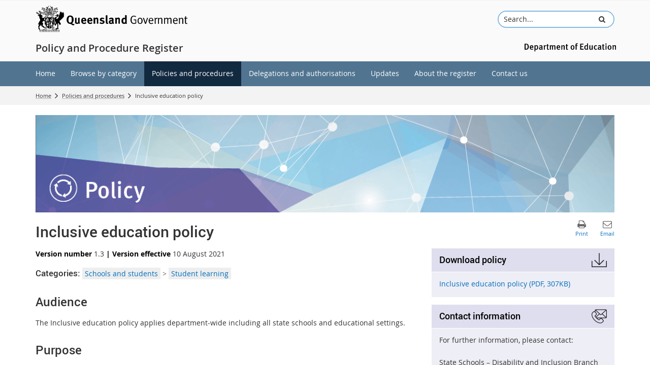

--- FILE ---
content_type: text/html; charset=utf-8
request_url: https://ppr.qed.qld.gov.au/pp/inclusive-education-policy
body_size: 31747
content:


<!DOCTYPE html>
<html lang="en" class="MP1_3" dir="ltr">
    <head><meta http-equiv="X-UA-Compatible" content="IE=10" /><meta name="viewport" content="width=device-width, initial-scale=1.0" /><meta name="author" /><meta http-equiv="Content-type" content="text/html; charset=utf-8" /><meta http-equiv="Expires" content="0" /><link rel="schema.dcterms" href="https://dublincore.org/specifications/dublin-core/dcmi-terms"></link><link rel="schema.AGLSTERMS" href="https://agls.gov.au/documents/aglsterms"></link><meta name="DC.title" content="Inclusive education policy"></meta><meta name="DC.creator.jurisdiction" content="Queensland"></meta><meta name="DC.publisher.jurisdiction" content="Queensland"></meta><meta name="DC.date.created" content="2021-01-15"></meta><meta name="DC.date.modified" content="2025-07-21"></meta><meta name="DC.date.issued" content="2021-01-15"></meta><meta name="AGLS.audience" content="Public"></meta><meta name="DC.coverage.spatial" content="Queensland"></meta><meta name="DC.type" content="text"></meta><meta name="DC.format" content="text/html"></meta><meta name="DC.identifier" content="https://ppr.qed.qld.gov.au/pp/inclusive-education-policy"></meta><meta name="DC.language" content="en"></meta><meta name="DC.relation.isPartOf" content=""></meta><meta name="Type" content="Policy Page"></meta><meta property="og:title" content="Inclusive education policy"></meta><meta property="og:type" content="article"></meta><meta property="og:image" content="https://ppr.qed.qld.gov.au/SiteCollectionImages/qg-logo.jpg"></meta><meta property="og:url" content="https://ppr.qed.qld.gov.au/pp/inclusive-education-policy"></meta><meta property="og:locale" content="en-us"></meta><meta property="og:locale:alternate" content="en_AU"></meta><meta property="og:site_name" content="Policy and Procedure Register"></meta><title>
	
	Inclusive education policy

</title><script type="text/javascript" src="/ruxitagentjs_ICA7NVfghqrux_10291240606133530.js" data-dtconfig="rid=RID_882748009|rpid=-549778178|domain=qed.qld.gov.au|reportUrl=/rb_dd0603b4-eafc-4457-ad72-8c1ed546a2e9|app=324f579395742b7b|owasp=1|featureHash=ICA7NVfghqrux|rdnt=1|uxrgce=1|cuc=biv5lqjc|mel=100000|expw=1|dpvc=1|md=mdcc1=aa[id$^e^dq_Menu^dq]|lastModification=1769576086287|tp=500,50,0|srbbv=2|agentUri=/ruxitagentjs_ICA7NVfghqrux_10291240606133530.js"></script><link rel="shortcut icon" href="/Style%20Library/Z1/Skins/PublishingSite/Images/favicon.ico" type="image/vnd.microsoft.icon" id="favicon" />
<link id="CssLink-4b7d139ad71e4f50b8759ade4004d9e5" rel="stylesheet" type="text/css" href="/_layouts/15/1033/styles/Themable/corev15.css?rev=oGEUbFSZs6oEF4FzSDh9Kg%3D%3DTAG0"/>
<link id="CssLink-f339b56de5fe4e0f8bb0d204332c2065" rel="stylesheet" type="text/css" href="/_layouts/15/Z1/ext/libs/bootstrap/3.3.6/styles/bootstrap-modified.min.css"/>
<link id="CssLink-6e65888181ce4a2aaaca7f2e342aeea6" rel="stylesheet" type="text/css" href="/_layouts/15/Z1/ext/libs/fontawesome/4.7.0/styles/font-awesome-modified.min.css"/>
<link id="CssLink-e0a26e80d24c45e8b51f0184de6ff23b" rel="stylesheet" type="text/css" href="/_layouts/15/Z1/ext/libs/bowtie/1.0.0/style-modified.css?v=1.0.0"/>
<link id="CssLink-7189f8fda46d49c59c577b98409f09f1" rel="stylesheet" type="text/css" href="/_layouts/15/Z1/ext/libs/animate.css/3.5.1/styles/animate.css"/>
<link id="CssLink-206953d8670641549075dae1f2b888c6" rel="stylesheet" type="text/css" href="/Style%20Library/en-US/Themable/Core%20Styles/pagelayouts15.css"/>
<style id="SPThemeHideForms" type="text/css">body {opacity:0 !important}</style><script type="text/javascript">// <![CDATA[ 

var g_SPOffSwitches={};
// ]]>
</script>
<script type="text/javascript" src="/_layouts/15/1033/initstrings.js?rev=PwfqGMCAYeGaq4UXoAzNyA%3D%3DTAG0"></script>
<script type="text/javascript" src="/_layouts/15/init.js?rev=SP0i31f3g2pQ6GiGPmnmlw%3D%3DTAG0"></script>
<script type="text/javascript" src="/_layouts/15/1033/strings.js?rev=tob137cgLCsvzDNjZIOCNQ%3D%3DTAG0"></script>
<script type="text/javascript" src="/_layouts/15/theming.js?rev=SuLUbbwTXcxFWOWLFUsOkw%3D%3DTAG0"></script>
<script type="text/javascript" src="/_layouts/15/ie55up.js?rev=Rz4WgCsq1fDOBcj%2FMIVXpg%3D%3DTAG0"></script>
<script type="text/javascript" src="/_layouts/15/Z1/tabsandaccordions/scripts/tabediting.min.js?v=1.0.9"></script>
<script type="text/javascript" src="/_layouts/15/Z1/tabsandaccordions/scripts/accordionediting.min.js?v=1.0.5"></script>
<script type="text/javascript" src="/_layouts/15/Z1/tabsandaccordions/scripts/jquery-sortable-min.js?v=1.0.2"></script>
<script type="text/javascript" src="/_layouts/15/Z1/tabsandaccordions/scripts/tabcontextualribbon.min.js?v=1.0.2"></script>
<script type="text/javascript" src="/_layouts/15/Z1/tabsandaccordions/scripts/accordioncontextualribbon.min.js?v=1.0.2"></script>
<script type="text/javascript" src="/_layouts/15/z1/analytics/scripts/publishpoint.analytics.ribbon.js"></script>
<script type="text/javascript" src="/ScriptResource.axd?d=NJmAwtEo3Ipnlaxl6CMhvnmoGEStBfaMG4NFhUV4Emd7TBSjdR4eQChWbvwBtlcC-XGMqpWahBPmu0eWGckIoyPYBp6NjmD_yZN63l2ZBFMbnmiDjEdFgSKgNy66iVhOpeYFhVUZqbC30vz12CtQv9qkSEx1kLzzw9dwFLfL5lA1&amp;t=5c0e0825"></script>
<script type="text/javascript" src="/_layouts/15/blank.js?rev=OTySzCXXF40I9qBl%2B0zwJw%3D%3DTAG0"></script>
<script type="text/javascript" src="/ScriptResource.axd?d=dwY9oWetJoJoVpgL6Zq8OPlzv-v9xAsc5LHML9kelTk7gv421VlPk4ViEF2LQtfFwNZyAtg8FtKGT6F9md3ap20tuTEBqrx9fH30OJr_csUEt6d7VpqYCCnVFYzLFtce621TnlHszx1pyPkqy07-WU_SmbnxWseFwsS1rc-MVqo1&amp;t=5c0e0825"></script>
<script type="text/javascript" src="/_layouts/15/sp.init.js?rev=yEBek0T5CUL0Jk3a5Dzy3A%3D%3DTAG0"></script>
<script type="text/javascript" src="/_layouts/15/clientrenderer.js?rev=CoPFgPu2cLV6x%2Bz7QQ8R0g%3D%3DTAG0"></script>
<script type="text/javascript" src="/_layouts/15/1033/srch.resources.js?rev=vZPcBJM2l80oZNzRUCRQ4g%3D%3DTAG0"></script>
<script type="text/javascript" src="/_layouts/15/search.clientcontrols.js?rev=sKBoHACJfG4csFK6QSXfgg%3D%3DTAG0"></script>
<script type="text/javascript">RegisterSod("require.js", "\u002f_layouts\u002f15\u002frequire.js?rev=bv3fWJhk0uFGpVwBxnZKNQ\u00253D\u00253DTAG0");</script>
<script type="text/javascript">RegisterSod("sp.res.resx", "\u002f_layouts\u002f15\u002f1033\u002fsp.res.js?rev=FnWveYddVjlqQYS2ZBOOzA\u00253D\u00253DTAG0");</script>
<script type="text/javascript">RegisterSod("sp.runtime.js", "\u002f_layouts\u002f15\u002fsp.runtime.js?rev=VKd5VYmI6lmDOPGUSZB\u00252Fvg\u00253D\u00253DTAG0");RegisterSodDep("sp.runtime.js", "sp.res.resx");</script>
<script type="text/javascript">RegisterSod("sp.js", "\u002f_layouts\u002f15\u002fsp.js?rev=nLACGCknXASvm8zUcGVE\u00252Bg\u00253D\u00253DTAG0");RegisterSodDep("sp.js", "sp.runtime.js");RegisterSodDep("sp.js", "sp.ui.dialog.js");RegisterSodDep("sp.js", "sp.res.resx");</script>
<script type="text/javascript">RegisterSod("sp.ui.dialog.js", "\u002f_layouts\u002f15\u002fsp.ui.dialog.js?rev=rWDUcoe9uDkG9E9ePOSe0w\u00253D\u00253DTAG0");RegisterSodDep("sp.ui.dialog.js", "sp.res.resx");</script>
<script type="text/javascript">RegisterSod("core.js", "\u002f_layouts\u002f15\u002fcore.js?rev=C5TNwmlTgpc0WndlIKvLAA\u00253D\u00253DTAG0");</script>
<script type="text/javascript">RegisterSod("menu.js", "\u002f_layouts\u002f15\u002fmenu.js?rev=SYvjqk5nr5sa3dlAt6teIQ\u00253D\u00253DTAG0");</script>
<script type="text/javascript">RegisterSod("mQuery.js", "\u002f_layouts\u002f15\u002fmquery.js?rev=VXcCJMBm\u00252BQNmoRDWgzxQ0w\u00253D\u00253DTAG0");</script>
<script type="text/javascript">RegisterSod("callout.js", "\u002f_layouts\u002f15\u002fcallout.js?rev=SW7\u00252F\u00252B5AEjIwbTZ\u00252FiAaTbsA\u00253D\u00253DTAG0");RegisterSodDep("callout.js", "mQuery.js");RegisterSodDep("callout.js", "core.js");</script>
<script type="text/javascript">RegisterSod("sp.core.js", "\u002f_layouts\u002f15\u002fsp.core.js?rev=EGICbgIt\u00252FClhmblNdLEszA\u00253D\u00253DTAG0");RegisterSodDep("sp.core.js", "core.js");</script>
<script type="text/javascript">RegisterSod("clienttemplates.js", "\u002f_layouts\u002f15\u002fclienttemplates.js?rev=GIzEovEurFKzQbhPwueZCQ\u00253D\u00253DTAG0");</script>
<script type="text/javascript">RegisterSod("sharing.js", "\u002f_layouts\u002f15\u002fsharing.js?rev=d8palkt5cENtWLZRVlUJBA\u00253D\u00253DTAG0");RegisterSodDep("sharing.js", "mQuery.js");RegisterSodDep("sharing.js", "clienttemplates.js");RegisterSodDep("sharing.js", "core.js");</script>
<script type="text/javascript">RegisterSod("suitelinks.js", "\u002f_layouts\u002f15\u002fsuitelinks.js?rev=v60TsW6c8jvrFP24Q0SSaQ\u00253D\u00253DTAG0");RegisterSodDep("suitelinks.js", "core.js");</script>
<script type="text/javascript">RegisterSod("sp.search.js", "\u002f_layouts\u002f15\u002fsp.search.js?rev=\u00252BvHrA78L6X1lAlHvn7aiGg\u00253D\u00253DTAG0");RegisterSodDep("sp.search.js", "sp.runtime.js");</script>
<script type="text/javascript">RegisterSod("ajaxtoolkit.js", "\u002f_layouts\u002f15\u002fajaxtoolkit.js?rev=I3jVxnVkBqeUZ\u00252FWA\u00252BgwTLg\u00253D\u00253DTAG0");</script>
<script type="text/javascript">RegisterSod("userprofile", "\u002f_layouts\u002f15\u002fsp.userprofiles.js?rev=J0M1pzLkfDXcJflabMvTYA\u00253D\u00253DTAG0");RegisterSodDep("userprofile", "sp.runtime.js");</script>
<script type="text/javascript">RegisterSod("followingcommon.js", "\u002f_layouts\u002f15\u002ffollowingcommon.js?rev=1mwCpb3zqFfBmD73tzbkqw\u00253D\u00253DTAG0");RegisterSodDep("followingcommon.js", "sp.js");RegisterSodDep("followingcommon.js", "userprofile");RegisterSodDep("followingcommon.js", "core.js");RegisterSodDep("followingcommon.js", "mQuery.js");</script>
<script type="text/javascript">RegisterSod("profilebrowserscriptres.resx", "\u002f_layouts\u002f15\u002f1033\u002fprofilebrowserscriptres.js?rev=qwf69WaVc1mYlJLXqmZmVA\u00253D\u00253DTAG0");</script>
<script type="text/javascript">RegisterSod("sp.ui.mysitecommon.js", "\u002f_layouts\u002f15\u002fsp.ui.mysitecommon.js?rev=gTRjNhr\u00252BuoHhSmyA7DOg9Q\u00253D\u00253DTAG0");RegisterSodDep("sp.ui.mysitecommon.js", "sp.runtime.js");RegisterSodDep("sp.ui.mysitecommon.js", "userprofile");RegisterSodDep("sp.ui.mysitecommon.js", "profilebrowserscriptres.resx");</script>
<script type="text/javascript">RegisterSod("inplview", "\u002f_layouts\u002f15\u002finplview.js?rev=r0PFr9\u00252BImcUfIzKs9mI\u00252B7Q\u00253D\u00253DTAG0");RegisterSodDep("inplview", "core.js");RegisterSodDep("inplview", "clienttemplates.js");RegisterSodDep("inplview", "sp.js");</script>
<script type="text/javascript">RegisterSod("cui.js", "\u002f_layouts\u002f15\u002fcui.js?rev=I\u00252B\u00252B6TmR4\u00252Fg0hoSi\u00252FNUaPSw\u00253D\u00253DTAG0");</script>
<script type="text/javascript">RegisterSod("ribbon", "\u002f_layouts\u002f15\u002fsp.ribbon.js?rev=SnFA2r8\u00252FSN68Rnx4trGw4g\u00253D\u00253DTAG0");RegisterSodDep("ribbon", "core.js");RegisterSodDep("ribbon", "sp.core.js");RegisterSodDep("ribbon", "sp.js");RegisterSodDep("ribbon", "cui.js");RegisterSodDep("ribbon", "sp.res.resx");RegisterSodDep("ribbon", "sp.runtime.js");RegisterSodDep("ribbon", "inplview");</script>
<script type="text/javascript">RegisterSod("WPAdderClass", "\u002f_layouts\u002f15\u002fwpadder.js?rev=EBIqozFjVSvmImvJiKffWg\u00253D\u00253DTAG0");</script>
<script type="text/javascript">RegisterSod("dragdrop.js", "\u002f_layouts\u002f15\u002fdragdrop.js?rev=03G\u00252Bc\u00252BemSGtVJFKWZdVhNQ\u00253D\u00253DTAG0");</script>
<script type="text/javascript">RegisterSod("quicklaunch.js", "\u002f_layouts\u002f15\u002fquicklaunch.js?rev=At3E9pTTlvpcVr6REvSgAA\u00253D\u00253DTAG0");RegisterSodDep("quicklaunch.js", "dragdrop.js");</script>
<link type="text/xml" rel="alternate" href="/policiesandprocedures/_vti_bin/spsdisco.aspx" />
            

            

            

            

            
            
<link rel="stylesheet" type="text/css" href="/_layouts/15/Z1/skins/styles/controls/breadcrumbs/chevrons/v1.1/breadcrumbs.min.css?v=1.0.4"/>

            
<link ID="_CoreCSS" rel="stylesheet" type="text/css" href="/_layouts/15/Z1/skins/styles/site/core/v2.2/core.min.css?v=1.0.51"/>
<link rel="stylesheet" type="text/css" href="/_layouts/15/Z1/skins/styles/controls/sitelogo/dynamic/v2.0/sitelogo.min.css?v=1.0.5"></link><link id="ctl00_hide-publishing-actions-css" rel="stylesheet" type="text/css" href="/_layouts/15/Z1/skins/styles/site/hidepublishingactions/v1.0/hide-publishing-actions.min.css?v=1.0.0"></link><link id="ctl00_hide-get-a-link-menu-css" rel="stylesheet" type="text/css" href="/_layouts/15/Z1/skins/styles/site/hidegetalinkmenu/v1.0/hide-getalink-menu.min.css?v=1.0.1"></link><link id="ctl00_z1SocialMediaLinks-styles" rel="stylesheet" type="text/css" href="/_layouts/15/Z1/controls/socialmedialinks/1.0.0/styles/socialmedialinks.min.css?v=1.0.7"></link><link id="ctl00_z1QuickLinks-styles" rel="stylesheet" type="text/css" href="/_layouts/15/Z1/controls/quicklinks/1.0.0/styles/quicklinks.min.css?v=1.0.5"></link><link id="ctl00_z1FixedFooter-styles" rel="stylesheet" type="text/css" href="/_layouts/15/Z1/controls/footer/1.0.0/styles/footer.fixed.css"></link><link id="ctl00_z1CustomPageContent-styles" rel="stylesheet" type="text/css" href="/_layouts/15/Z1/controls/custompagecontent/1.0.0/styles/custompagecontent.min.css?v=1.0.1"></link> 
            
<link href='/_layouts/15/DET/skins/vanilla/styles/site/skin/v1.0/skin.min.css?v=1.0.11' rel='stylesheet' type='text/css'>
 
            
<link href='/_layouts/15/DET/skins/jabberwocky/styles/site/skin/v1.0/skin.min.css?v=1.0.10' rel='stylesheet' type='text/css'>

            
            
            
            
            
            
            
<style type="text/css" id="_DynamicStylesCSSText"></style>

            

<!--Custom CSS-->
<link href='/style%20library/DET/skins/core/styles/skin.custom.css' rel='stylesheet' type='text/css'>

            
            
            

<script type="text/javascript" src="/_layouts/15/Z1/ext/libs/modernizr/3.3.1/scripts/modernizr.min.js"></script>

            
<script type="text/javascript" src="/_layouts/15/Z1/ext/libs/webfontloader/1.6.28/scripts/webfontloader.js"></script>

            
<script type="text/javascript" src="/_layouts/15/DET/skins/core/scripts/typography/v1.0/webfontloader.config.min.js"></script>

            

<script type="text/javascript" src="/_layouts/15/Z1/ext/libs/fastclick/1.0.6/scripts/fastclick.js"></script>

            

<script type="text/javascript" src="/_layouts/15/Z1/ext/libs/jquery/1.11.1/scripts/jquery.min.js"></script>

            

<script type="text/javascript" src="/_layouts/15/Z1/ext/libs/bootstrap/3.3.6/scripts/bootstrap.min.js"></script>

             
            

<script type="text/javascript" src="/_layouts/15/Z1/ext/libs/scrollto/2.1.2/scripts/jquery.scrollto.min.js"></script>

                        
            
            

<script type="text/javascript" src="/_layouts/15/Z1/tabsandaccordions/scripts/tabs.init.min.js?v=1.02"></script>
<script type="text/javascript" src="/_layouts/15/Z1/tabsandaccordions/scripts/tabs.min.js?v=1.02"></script>
<script type="text/javascript" src="/_layouts/15/Z1/tabsandaccordions/scripts/pi.accordion.min.js?v=1.04"></script>
<link rel="stylesheet" type="text/css" href="/_layouts/15/Z1/tabsandaccordions/styles/tabs.min.css" />
<link rel="stylesheet" type="text/css" href="/_layouts/15/Z1/tabsandaccordions/styles/accordion.min.css?v=1.01" />

            
<script>
    (function (w, d, s, l, i) {
    w[l] = w[l] || []; w[l].push({ 'gtm.start': new Date().getTime(), event: 'gtm.js' });
        var f = d.getElementsByTagName(s)[0], j = d.createElement(s), dl = l != 'dataLayer' ? '&l=' + l : ''; j.async = true; j.src = 'https://www.googletagmanager.com/gtm.js?id=' + i + dl;
        f.parentNode.insertBefore(j, f);
    })(window, document, 'script', 'dataLayer', 'GTM-NMXFF4J');
</script>

            
            
             
             
            
            
            
            
            
            
            
	
	
	
    <script>
		document.getElementsByTagName("html")[0].className += " policy-page-outer";
    </script>
	<style>
	 .social-media-links {
		display:none;
	}
	</style>
    
<link href='/Style Library/Z1/Skins/PPR/Styles/PPRCustom.css?v=1.0' rel='stylesheet' type='text/css'>

    
<script type="text/javascript" src="/Style Library/Z1/Skins/PPR/Scripts/PPRCustom.js"></script>


            

<script type="text/javascript" src="/_layouts/15/Z1/Controls/ManagedSearchSuggestions/1.0.0/scripts/managedsearchsuggestions.js"></script>
<link rel="canonical" href="https://ppr.qed.qld.gov.au:443/pp/inclusive-education-policy" />
            
        <style type="text/css">
	.s4-skipribbonshortcut { display:none; }

</style></head>
    <body onhashchange="if (typeof(_spBodyOnHashChange) != 'undefined') _spBodyOnHashChange();">
        <form method="post" action="./inclusive-education-policy?TermStoreId=f649fd3a-80c5-4ed7-b41d-8bf3a6e416c4&amp;TermSetId=cf8c02e1-948c-4693-b99c-9501a61d1c62&amp;TermId=7c2b93db-9978-49d8-b44b-2ec4592e6e61" onsubmit="javascript:return WebForm_OnSubmit();" id="aspnetForm">
<div class="aspNetHidden">
<input type="hidden" name="_wpcmWpid" id="_wpcmWpid" value="" />
<input type="hidden" name="wpcmVal" id="wpcmVal" value="" />
<input type="hidden" name="MSOWebPartPage_PostbackSource" id="MSOWebPartPage_PostbackSource" value="" />
<input type="hidden" name="MSOTlPn_SelectedWpId" id="MSOTlPn_SelectedWpId" value="" />
<input type="hidden" name="MSOTlPn_View" id="MSOTlPn_View" value="0" />
<input type="hidden" name="MSOTlPn_ShowSettings" id="MSOTlPn_ShowSettings" value="False" />
<input type="hidden" name="MSOGallery_SelectedLibrary" id="MSOGallery_SelectedLibrary" value="" />
<input type="hidden" name="MSOGallery_FilterString" id="MSOGallery_FilterString" value="" />
<input type="hidden" name="MSOTlPn_Button" id="MSOTlPn_Button" value="none" />
<input type="hidden" name="__EVENTTARGET" id="__EVENTTARGET" value="" />
<input type="hidden" name="__EVENTARGUMENT" id="__EVENTARGUMENT" value="" />
<input type="hidden" name="__REQUESTDIGEST" id="__REQUESTDIGEST" value="noDigest" />
<input type="hidden" name="MSOSPWebPartManager_DisplayModeName" id="MSOSPWebPartManager_DisplayModeName" value="Browse" />
<input type="hidden" name="MSOSPWebPartManager_ExitingDesignMode" id="MSOSPWebPartManager_ExitingDesignMode" value="false" />
<input type="hidden" name="MSOWebPartPage_Shared" id="MSOWebPartPage_Shared" value="" />
<input type="hidden" name="MSOLayout_LayoutChanges" id="MSOLayout_LayoutChanges" value="" />
<input type="hidden" name="MSOLayout_InDesignMode" id="MSOLayout_InDesignMode" value="" />
<input type="hidden" name="_wpSelected" id="_wpSelected" value="" />
<input type="hidden" name="_wzSelected" id="_wzSelected" value="" />
<input type="hidden" name="MSOSPWebPartManager_OldDisplayModeName" id="MSOSPWebPartManager_OldDisplayModeName" value="Browse" />
<input type="hidden" name="MSOSPWebPartManager_StartWebPartEditingName" id="MSOSPWebPartManager_StartWebPartEditingName" value="false" />
<input type="hidden" name="MSOSPWebPartManager_EndWebPartEditing" id="MSOSPWebPartManager_EndWebPartEditing" value="false" />
<input type="hidden" name="_maintainWorkspaceScrollPosition" id="_maintainWorkspaceScrollPosition" value="0" />
<input type="hidden" name="__VIEWSTATE" id="__VIEWSTATE" value="fM7ZDJvUCjA6sxTQghsK6KYOkRSlH4b7MhJxT4lpEwcY1O2pFkYFiP/GCx1J2/rMdL4hZwYcZ0UIjoIkceipyRhylDtD3Sbd2H6w9t0aYobeaoBqLyzfRzLF01s8q87ufhxa1LdJIGja660/ikkYenI6Ky6eycAMSGidkwaTGjJtB6lTLe6P0+GgR6RlVQTem/t64Fyg33jMYHx1cz51nWpHfzesiu0KO4FBb1KzJ6Vn2zl67jniTdDrlwDHSJtNvxbgM0NkCF9+TLvW31WST8D2z4YpdjoymkX8Bw/fkeXkdhFrUyRr+FBGIHbLrtNyLCdW3qiEJR/wFPS2ZYxmvjRu0KinSdmEleUDRQ7lVE/bY3a8r95kyBt825bCXVhC4waFkNJ2Xmjb0bPgElB7cmwSNuPUdekFZt8B2VY9QdfO6tQbXPqiUrqYZPmsGLzSLRLegQtH3E+p/YtUWfKErKe2/yqejuqlIYKTzmle60UzjvYyWGrbCQ3kkY5yJ9juApjdA3CxhcNDR4Uo4Cb09h56j8MvPAAH1MOOtX/BoNUHfxoxpfDpOgwaaReXtsBimZGjUVNc/1k96JgJ/dtqX+ON9+USxhuhbXKej7VLwvZeUFDd7g97iDd07xQhETOWEXI1Kp+566ZhbjFWoxEkxffb7/Y7SUYyk+2X5lfOq80fpcdDBggKoaO+UuR912NTDgHY1c3RLZH5563auDtFV/s0ICxCbE64ut6uYeV8al0mVerIvL1s7lgKn+h5k8B80MufMwwt6IUWlgylRuO0hussOHw9rldiPrcC3uAgLAVpl65HXJjVvnN1TZvyW8QtH79SnszroezLowu4lNtfwRgGVW6l7ek+YuzXoAqetVlvtdlkgR6J2frL2OXXaNo0o3paHchxZwfUd5V4avX2c/W1PUUT59YC5MYuNH4Mq0tdRocArVLYYZZXb53PelMJQaAGn1ZzcP6tQ9u4CkPzyzQlx7f2zL6aGhS4l/PUFgwoY8TGqpUYzuTz1x44i0ysmCqUheUoiTlH6B8dXMTWkQdyBXg+8t6MCs6Ho0zv8rOg4vAazYx4XDDiMiEECPbugOcVSasyyDPz/OjAeBSnfrEjVKk24fs0iEA9v3sTP2hDWHdt5fmxK9PTfqL+gI3THS4cb7eN1a8M5eGe39Cr02IHTJXj0WWHNOOaPYe3EfzpiQYxO1egsLLk7hJg4bGIFXXUh47/NB7/QAn1Qr/gYXnrtA81t5SQiCw9XoMUr2jCEp+aF8xFvOg6wI2lTRp+bqcC1xTpyMvIKJa2u1nIhhuptlF3yQATZhitr0rKUZbcXP4ByF6Sq1TtuZatyP9g0xecOLEH2gjs3FbMIT33JZO1ISk9VP2xsv8g6QSyrRRAelJJxXwxclGonB/GGD7kjFFUGV7lybvv3iSntjx9tEWFrVWCU0J7hc9qWr3ulIv9M9TFFydO/3HsO9EqSXsmEbu5yMlaQ4J5iwe2Fl6rpUYRAxxhmgpwjquScN7Pn7acAJS3yRhd+FCp5/PjbdIfEo4e93jyRLBztWUomOfweIzCohIk08wY/I5Du2P26lfsDI4wB0KJPrz4zHX5iAlWMp8OxcmWhqdWijyRKA3S7gq0yPVUEE2mIJ51jS8jPrb0HtSWn0jPO/1fuCav5KrANTI5+fWxW/RuTgpIgFuCvMkEDN7XAeB2ElaxeCNjDEk/5tlGntsyoPnPy9OoSKxVtzmI1ZxbqGCTOy015w/OAnJI2QNoCUE843ld+/KEElvXaApfo44fso7Rl4yumgg6mIAUjKCzp54mrimk4VzMlhVeP3r7xxLe0XrWss31yxECNSC/LlP/[base64]/ZagVvd5urMEgDJ0P9FlewTJ+Hugy7C4OSWWEXKxm/RR4aTcNkTNs4gggafaD+lJGpy3htCx3JsKxBPjXZnkM0XnUGReuAhVXqpPL/TqOyUpNM6o22jLqgvzo5p2KeOk3hAek4LkfwyBEAtp0O3fhoawMfxEBi72IWqV99roYYSJK2hRXV+VQqhjJgnRzuWbn7jp/rGDy3d2zqfbOk1L/tMQdhEfXZDt25XiMtNv7PHY6+UrF8B2Z3pNpb1m97T4e7h6kqWIWdtuF37jbCEFgE36npqXuQxR1Bq2doaiU9Dpy2yoNp5XwMGy6NiCCvMEQ+/k1Hqa21XZpDtWbTqOCLhqVuTYLWUzBfGfeuVSrchvEF3c4Hx4O4MoQP5XuBjJdTqaLlov/eN/YvVPk9LNYg5lmpp0CKsr2ZOgojDSVCq9Os9fK7AmW3+cvVQH4Lz5wtAlUgz0ce2XvoCw8YYrHMmQcsK3STzgjCptNt9mBW4C2uDb10l4mgPFpkwrQjcF3+hujUMkMXT4Ih9wZaVHuFyIYc4liQBFEV8yAXL36vrgEXY61IpoSqRhKHeKsnOiPNyp8tVM/veyrOUu0BmmYh5Qn7XQQPHAxx9xq82Bv3hqq21zoz6utkGdzUhay8eWVbwzUyBCjXOQEopOHzX/+NiCum5b/MSQs20tZu5UXsPvSny9hhkEYaEVmwSEH0mDKSo6RfV/lr2BKxTt3ROpk+4q6JbXj3e8/CJV80wa42vtV34Vsk3F5HI3UpCRJE/QcFmEwO18z99TT0lwbG+PYlmR3Igr37se1vYgzXE2Q/3jqUFlNrxi1nZ8T+mhTjQ3+h7yK1y2QpH+6D8cE3GCceDPJ4rSWXLeeO2s4bwNv6a0P1AcKL3I70x513y+SqFC7M6Z53q/Y14QL4PmZmx0s3x8w7wagCcpmnhdWk2TdwtEc365jRA6XhRDEkp/cU85eVfKuYqcEcTxxlL03UoT8EbTZVAY4TDV6eyinKWIAthZsT2ooqm1fkI9nbsvGxPs0TJgsTzK0vvnFLDNg1wngQUS3yVg8ZDES/kQOyYfh/yvDH1vnaEx1PV+smXw/ve9Q0mlpYRTLsyLzBtPlau+UGOuZRm3k56h4y/51EOq78DlGRmhLg3410h0KNSvUEXNfTpm/ZSaQc7HGtoiWAznJRDw0NDpFLcMNN5x/O6sAjix4AZEz2sPG2gzHAORJKZM3mGltE/5h7QJ+t03C4asiUZ5TrTEoSus4aLHeqccos9TYrOtw3uNbiC3jN3yavM4sI3taHz32c4cHIHYk2vicQpTBzREr90MUtD77vhHwFlG+BKtr8xCCxMoz+IOk8RPsqsCdViOPE8j/jIZ5wXZ43WOV+5pl82AMTG4fDn4rwU+Cnd6s9PNysRW3cDbHpe4zdjWFTtqbVVmikCD/d4/h0odQKo1kyShZFq79/XQ0d7+yQoq1SD3FBrP924yCZMMd/Vn/pIxi8RKT/dv8WVQRNCB9lWthm3wtQJ2NX+B47ScT9MISjiNL0lKHi3DPtFa7dvyTqdY5ENjlP+UU9Lai2XjRHKT2594XPPlvYywhhJFdjy3mevgQnBMmTN21b6A1ZinhSP7PhvS6qkJenFhwAkOq1Bnre3Mfot1cnXex/IWzF6tQer8cySj5wglmS3lp7++8F4+whLq6t2c70a0YFmF3VTAmmQ3x5K+IH//wS4ufswZ/[base64]/jV85ar1y3iuG1qvguUwizClzTBiCzmEZs3SeRm4cfedZkfzgBmmWPBvkbSPY2/0E9JP7hIXWsVABzWZCCJkTMORgi8bgSia6zMAYQd8pL+8jdPkJcmnXohS+EuMltmsk7AmcP4bQdMJSnx58YwXqR3JKMrWX+Y7B1ULDGTKaF0ztZm6KmDGGTfELYep4aJgP3gz2ufrXa+JCftajs9py+/qeS74Ti9unH5spjZXVFEts9Sq7J58YZX2Dt3Z4TeR22T7ZxFUivw0XC5/WUHelsHPgb0bICNqufsnJoCjVH4VRNwkyZNHTR7efCphVtQ0RrtvLGONHL3zhUUEdBxvYpU3H6VhdCUCs0Y6IwB1/Itw3YP7cQW8a36OSIm6O+Z69Cez8fAXE809YiFuoLVv7si498h+56fNQ6IxpUYhAM7mi/UXBwrUEqx8P1PP6rZ19nmJH8kR1Ktj9VIE2tWNab5NVpcB0OCUqZ6Biv+vIp3vfL2L3pLwux0BqpusKK015qFi/DX9WjOT6Mfn39hzJVCUNLdazocYIluGS5M9lgQ5a3WX/gLWUA/NikxuE4ajGHZ4xRRIfYnQbbS89Cbwrnt4GmKWLMCeII0b5SLIYM9GK+UaEndrBvztgi2bJ78CyoWP9l7aC5G0Bg3n8ghgFiCO/8cL3WAsv7F6V4R5YA0jjbanaa8vPNA/kFSedjsELfUG2Rc95bIBifG0m14kfZCIU7C6OdodIZcQyOeU7M8jAm3JUNqPepR0vB2ql0Wva3Yzyt2dQv7nLoGgjcrWicSswSovJkRILI9fc7IOGec2s0iwzsa1DL4e9jxbD/[base64]/uA1HGKzZjXm0+G0kK799ZqbPUuL1mZj/D+fc2C0sge89fplAQ3q6iGDJgvICV4wAGA4WNkZjZKuPXUFzNfBCt/LRp1061L/cb/geMnE7s62edSTGlbWP0fy1Vl0ijKCi0vmk1tHowRb53yzz5XNu9BdM/R+ZfRMSUUMHBWC1CNO4W1rxOChxZYQXkAiiBXrCJd5uRvSzpgRMK28QxjNrRiuXfdhpk85olUxbALorUMiQx83CBEUjqm5HlU9yEMVEtDV50PkuIELGXyIZh7/xAPgNV/5BHDkwU3yACabWbrRt6sneSksm9FpCVJ2VhvzzDl9SkG7eomcJ8OKTIxJ0i94pkw4LZyb67HpKjobiTefqyh8n51eal7yMIueYPxcwYD1tLUxHe5TPfwa5bgZIY2Yq1gXUnfm1WK5HV37lgU/pUof7THSrAv2CKoZNDskUotgjXL6RPrvoSuoUP5CwA5zvLrKdAj+61aMA09zT1nl2rHlFjxa9Y3SYHaQex+C92k0G+jI3M1tVCqhIINr+yO3EUjHG8jP/J+RPMl1BCHisb1jMvd6RJMkHH1yYmJPX2tSxa8k4w0t+0GaN25ugXwIBocb+0fhPF/Fzupz49kslj1L5g1avidDuaj5TUOsGYUtobkcyMOot/gs0obA5cuUh89Pv6ZzokyLXH8MqD6shBOTbVpf0AMFpJBB8goKHylYGOnGETxScTjifHbqBPbvmbEQfjFGPGAFD9ahDOWSUOZsuUrVndnQcgIG+MabDiibZ8yHCGNu7nDZuiyQgDzFUEh5ZBz0ZYAH3puMOJIAOsi+8x1njCJF5E5p8ZTgTaWS5/YL8dXNLNROyzbV/8VyQND4KFj60qxdn8aulY2jCkOuA5SL/3d1TqwBPSjpM9O3BcUUU3o9ga1RT4BZlKpl+OGUyHduCwgJVCnkfrlygkZ9EgfXE/qVcm9OUS+2McaQva0M2884E/R5pEUnJEkrt28ncdxgSLYrzPXWzju733+tlJrvxk7UWic56MAXyIMOt9DkZMwu4adkOEUq8y+4VYo9fj8ey5kWubEHI77jyGIwf/" />
</div>

<script type="text/javascript">
//<![CDATA[
var theForm = document.forms['aspnetForm'];
if (!theForm) {
    theForm = document.aspnetForm;
}
function __doPostBack(eventTarget, eventArgument) {
    if (!theForm.onsubmit || (theForm.onsubmit() != false)) {
        theForm.__EVENTTARGET.value = eventTarget;
        theForm.__EVENTARGUMENT.value = eventArgument;
        theForm.submit();
    }
}
//]]>
</script>


<script src="/WebResource.axd?d=pynGkmcFUV13He1Qd6_TZOBvQhZVz27S1x1FOrnerMYajxyDDF8q-J4m8-FxsCh2OHHQpLdczRfWpsEQn3djDQ2&amp;t=638901896248157332" type="text/javascript"></script>

<script type="text/javascript"   src="/_layouts/15/Z1/skins/scripts/utilities/v1.2/_bundle/utilities.bundle.min.js?v=1.0.12"></script><script type="text/javascript"   src="/_layouts/15/Z1/skins/scripts/displaymode/v1.0/displaymode.bind.min.js?v=1.0.3"></script>
<script type="text/javascript">
//<![CDATA[
var MSOWebPartPageFormName = 'aspnetForm';
var g_presenceEnabled = true;
var g_wsaEnabled = false;

var g_correlationId = '2be1f1a1-df38-d0b6-3caf-4ed14f5d75eb';
var g_wsaQoSEnabled = false;
var g_wsaQoSDataPoints = [];
var g_wsaRUMEnabled = false;
var g_wsaLCID = 1033;
var g_wsaListTemplateId = 850;
var g_wsaSiteTemplateId = 'BLANKINTERNET#2';
var _spPageContextInfo={"webServerRelativeUrl":"/policiesandprocedures","webAbsoluteUrl":"https://ppr.qed.qld.gov.au/policiesandprocedures","viewId":"","listId":"{069aa433-3a2b-4816-a28a-5c1259a37486}","listPermsMask":{"High":16,"Low":196705},"listUrl":"/policiesandprocedures/Pages","listTitle":"Pages","listBaseTemplate":850,"viewOnlyExperienceEnabled":false,"blockDownloadsExperienceEnabled":false,"idleSessionSignOutEnabled":false,"cdnPrefix":"","siteAbsoluteUrl":"https://ppr.qed.qld.gov.au","siteId":"{8000ec0d-7ce6-4626-8687-ed18afe4ae6f}","showNGSCDialogForSyncOnTS":false,"supportPoundStorePath":true,"supportPercentStorePath":true,"siteSubscriptionId":null,"CustomMarkupInCalculatedFieldDisabled":true,"AllowCustomMarkupInCalculatedField":false,"isSPO":false,"farmLabel":null,"serverRequestPath":"/policiesandprocedures/Pages/inclusive-education-policy.aspx","layoutsUrl":"_layouts/15","webId":"{0cac3fce-1c6d-43c2-b76a-281630cd6a90}","webTitle":"Policies and procedures","webTemplate":"53","webTemplateConfiguration":"BLANKINTERNET#2","webDescription":"This Sub web will have all the Policy and Procedure page","tenantAppVersion":"0","isAppWeb":false,"webLogoUrl":"_layouts/15/images/siteicon.png","webLanguage":1033,"currentLanguage":1033,"currentUICultureName":"en-US","currentCultureName":"en-AU","currentCultureLCID":3081,"spDocIntelligence":{"isEnabled":false,"isDocSummarizeEnabled":false,"isDocTranslateEnabled":false},"env":null,"nid":0,"fid":0,"serverTime":"2026-01-29T22:35:39.3403879Z","siteClientTag":"1144$$16.0.19127.20338","crossDomainPhotosEnabled":false,"openInClient":false,"Has2019Era":true,"webUIVersion":15,"webPermMasks":{"High":16,"Low":196705},"pageListId":"{069aa433-3a2b-4816-a28a-5c1259a37486}","pageItemId":10,"pagePermsMask":{"High":16,"Low":196705},"pagePersonalizationScope":1,"userEmail":"","userId":0,"userLoginName":null,"userDisplayName":null,"isAnonymousUser":true,"isAnonymousGuestUser":false,"isEmailAuthenticationGuestUser":false,"isExternalGuestUser":false,"sideBysideToken":"","systemUserKey":null,"alertsEnabled":true,"siteServerRelativeUrl":"/","allowSilverlightPrompt":"True","themeCacheToken":"/policiesandprocedures::7:","themedCssFolderUrl":null,"themedImageFileNames":null,"modernThemingEnabled":true,"isSiteAdmin":false,"ExpFeatures":[480216468,1884350801,1158731092,62197791,538521105,335811073,4194306,34614301,268500996,-1946025984,28445328,-2147475455,134291456,65544,288,950272,1282,808326148,134217873,0,0,-1073217536,545285252,18350656,-467402752,6291457,-2147483644,1074794496,-1728053184,1845537108,622628,4102,0,0,0,0,0,0,0,0,0,0,0,0,0,0,0],"IsHybridEnabled":false,"SPOnPremFlights":[1635110,1608625,1615140,1554278,1536594,1451530,1437361,1293572,1281075,1266854,1262861,1263396,1245315,1242554,1241972,1232868,1227765,1225014,1220075,1218539,1175952,1174945,1165662,1159162,1149960,1149522,1113916,1111397,1101858,1099085,1086764,1080816,1079075,1075954,1073830,1073759,95255,1062921,1055593,1052809,1043614,1041859,1040063,1039112,1036486,1035189,1033993,1030381,1030382,1030364,1030362,1029854,1029586,1029565,1029556,1029555,1028671,1025113,1021288,1021275,1021274,1021272,1020637,1020043,1018275,1018016,1012433,1011886,1010592,1009740,1009585,1008744,1007603,1004459,1003886,1002806,1001164,116041,114176,114166,112973,108499,108186,107054,100994,100425,99885,99722,96075,94920],"InternalValidAuthorities":["wfc.qed.qld.gov.au"],"CorrelationId":"2be1f1a1-df38-d0b6-3caf-4ed14f5d75eb","hasManageWebPermissions":false,"isNoScriptEnabled":false,"groupId":null,"groupHasHomepage":true,"groupHasQuickLaunchConversationsLink":false,"departmentId":null,"hubSiteId":null,"hasPendingWebTemplateExtension":false,"isHubSite":false,"isWebWelcomePage":false,"siteClassification":"","hideSyncButtonOnODB":false,"showNGSCDialogForSyncOnODB":false,"sitePagesEnabled":false,"sitePagesFeatureVersion":0,"suiteNavInfo":{"suiteBarBackground":null,"suiteBarText":null,"suiteNavAccentColor":null,"suiteNavAllowCustom":false,"suiteNavAllowOverwrite":false,"suiteNavBrandingLogoNavigationUrl":null,"suiteNavBrandingLogoTitle":null,"suiteNavBrandingLogoUrl":null,"suiteNavBrandingText":null},"DesignPackageId":"00000000-0000-0000-0000-000000000000","groupType":null,"groupColor":"#d40ac7","siteColor":"#d40ac7","headerEmphasis":0,"navigationInfo":null,"guestsEnabled":false,"MenuData":{"SignInUrl":"/policiesandprocedures/_layouts/15/Authenticate.aspx?Source=%2Fpp%2Finclusive%2Deducation%2Dpolicy"},"RecycleBinItemCount":-1,"PublishingFeatureOn":true,"PreviewFeaturesEnabled":false,"disableAppViews":false,"disableFlows":false,"serverRedirectedUrl":null,"formDigestValue":"0x8DC193CD0C87CCF3BBDF314A7BFE97720A6404861984CE5741CA35CAFC30DE23D33472CD37849B20757FA18FC803556493A81A19849322DF041FC7ACED5FB95F,29 Jan 2026 22:35:39 -0000","maximumFileSize":15360,"formDigestTimeoutSeconds":1800,"canUserCreateMicrosoftForm":false,"canUserCreateVisioDrawing":true,"readOnlyState":null,"isTenantDevSite":false,"preferUserTimeZone":false,"userTimeZoneData":null,"userTime24":false,"userFirstDayOfWeek":null,"webTimeZoneData":null,"webTime24":false,"webFirstDayOfWeek":null,"isSelfServiceSiteCreationEnabled":null,"alternateWebAppHost":"","aadTenantId":"","aadUserId":"","aadInstanceUrl":"","msGraphEndpointUrl":"https://","allowInfectedDownload":true};_spPageContextInfo.updateFormDigestPageLoaded=new Date();_spPageContextInfo.clientServerTimeDelta=new Date(_spPageContextInfo.serverTime)-new Date();if(typeof(define)=='function'){define('SPPageContextInfo',[],function(){return _spPageContextInfo;});}//]]>
</script>
<script type="text/javascript"   src="/_layouts/15/Z1/core/dynamicstyles/v1.0/scripts/dynamicstylescssfile/dynamicstyles.stylesheet.init.min.js?v=1.0.1"></script>
<script type="text/javascript">
//<![CDATA[
Z1DynamicStyles.StyleSheet.Init('https://ppr.qed.qld.gov.au/style library/z1/dynamicstyles/dynamicstyles.min.css', '788814459', 'Z1DynamicStylesPreviewKey', 'Z1DynamicStylesHrefKey');//]]>
</script>
<script type="text/javascript"   src="/_layouts/15/Z1/ext/libs/matchheight/0.7.0/scripts/jquery.matchheight.min.js"></script><script type="text/javascript"   src="/_layouts/15/Z1/skins/scripts/externallinkidentification/v1.0/external-link-identification.min.js?v=1.0.4"></script><script type="text/javascript"   src="/_layouts/15/Z1/skins/scripts/filesizetypeidentification/v1.0/file-size-type-identification.min.js?v=1.0.4"></script><script type="text/javascript"   src="/_layouts/15/Z1/ext/libs/dotdotdot/1.8.3/scripts/jquery.dotdotdot.js"></script><script type="text/javascript"   src="/_layouts/15/DET/skins/core/scripts/utilities/v1.0/det.utilities.min.js?v=1.0.1"></script><script type="text/javascript"   src="/_layouts/15/DET/skins/core/scripts/matchheightinit/v1.0/det.matchheight.init.min.js?v=1.0.2"></script><script type="text/javascript"   src="/_layouts/15/Z1/skins/scripts/hidepublishingactions/v1.0/hide-publishing-actions.min.js?v=1.0.4"></script>
<script type="text/javascript">
//<![CDATA[
var L_Menu_BaseUrl="/policiesandprocedures";
var L_Menu_LCID="1033";
var L_Menu_SiteTheme="null";
document.onreadystatechange=fnRemoveAllStatus; function fnRemoveAllStatus(){removeAllStatus(true)};Flighting.ExpFeatures = [480216468,1884350801,1158731092,62197791,538521105,335811073,4194306,34614301,268500996,-1946025984,28445328,-2147475455,134291456,65544,288,950272,1282,808326148,134217873,0,0,-1073217536,545285252,18350656,-467402752,6291457,-2147483644,1074794496,-1728053184,1845537108,622628,4102,0,0,0,0,0,0,0,0,0,0,0,0,0,0,0]; (function()
{
    if(typeof(window.SP) == "undefined") window.SP = {};
    if(typeof(window.SP.YammerSwitch) == "undefined") window.SP.YammerSwitch = {};

    var ysObj = window.SP.YammerSwitch;
    ysObj.IsEnabled = false;
    ysObj.TargetYammerHostName = "www.yammer.com";
} )(); //]]>
</script>
<script type="text/javascript" async defer src="//assets.pinterest.com/js/pinit.js"></script>
<script src="/_layouts/15/blank.js?rev=OTySzCXXF40I9qBl%2B0zwJw%3D%3DTAG0" type="text/javascript"></script>
<script type="text/javascript">
//<![CDATA[
window.SPThemeUtils && SPThemeUtils.RegisterCssReferences([{"Url":"\u002f_layouts\u002f15\u002f1033\u002fstyles\u002fThemable\u002fcorev15.css?rev=oGEUbFSZs6oEF4FzSDh9Kg\u00253D\u00253DTAG0","OriginalUrl":"\u002f_layouts\u002f15\u002f1033\u002fstyles\u002fThemable\u002fcorev15.css?rev=oGEUbFSZs6oEF4FzSDh9Kg\u00253D\u00253DTAG0","Id":"CssLink-4b7d139ad71e4f50b8759ade4004d9e5","ConditionalExpression":"","After":"","RevealToNonIE":"false"},{"Url":"\u002f_layouts\u002f15\u002fZ1\u002fext\u002flibs\u002fbootstrap\u002f3.3.6\u002fstyles\u002fbootstrap-modified.min.css","OriginalUrl":"\u002f_layouts\u002f15\u002fZ1\u002fext\u002flibs\u002fbootstrap\u002f3.3.6\u002fstyles\u002fbootstrap-modified.min.css","Id":"CssLink-f339b56de5fe4e0f8bb0d204332c2065","ConditionalExpression":"","After":"","RevealToNonIE":"false"},{"Url":"\u002f_layouts\u002f15\u002fZ1\u002fext\u002flibs\u002ffontawesome\u002f4.7.0\u002fstyles\u002ffont-awesome-modified.min.css","OriginalUrl":"\u002f_layouts\u002f15\u002fZ1\u002fext\u002flibs\u002ffontawesome\u002f4.7.0\u002fstyles\u002ffont-awesome-modified.min.css","Id":"CssLink-6e65888181ce4a2aaaca7f2e342aeea6","ConditionalExpression":"","After":"","RevealToNonIE":"false"},{"Url":"\u002f_layouts\u002f15\u002fZ1\u002fext\u002flibs\u002fbowtie\u002f1.0.0\u002fstyle-modified.css?v=1.0.0","OriginalUrl":"\u002f_layouts\u002f15\u002fZ1\u002fext\u002flibs\u002fbowtie\u002f1.0.0\u002fstyle-modified.css?v=1.0.0","Id":"CssLink-e0a26e80d24c45e8b51f0184de6ff23b","ConditionalExpression":"","After":"","RevealToNonIE":"false"},{"Url":"\u002f_layouts\u002f15\u002fZ1\u002fext\u002flibs\u002fanimate.css\u002f3.5.1\u002fstyles\u002fanimate.css","OriginalUrl":"\u002f_layouts\u002f15\u002fZ1\u002fext\u002flibs\u002fanimate.css\u002f3.5.1\u002fstyles\u002fanimate.css","Id":"CssLink-7189f8fda46d49c59c577b98409f09f1","ConditionalExpression":"","After":"","RevealToNonIE":"false"},{"Url":"\u002fStyle Library\u002fen-US\u002fThemable\u002fCore Styles\u002fpagelayouts15.css","OriginalUrl":"\u002fStyle Library\u002fen-US\u002fThemable\u002fCore Styles\u002fpagelayouts15.css","Id":"CssLink-206953d8670641549075dae1f2b888c6","ConditionalExpression":"","After":"","RevealToNonIE":"false"}]);
if (window.jQuery) { $(document.body).append('<link rel="stylesheet" type="text/css" href="/_layouts/15/Z1/tabsandaccordions/styles/tabsandaccordionediting.min.css">'); }(function(){

        if (typeof(_spBodyOnLoadFunctions) === 'undefined' || _spBodyOnLoadFunctions === null) {
            return;
        }
        _spBodyOnLoadFunctions.push(function() {
            SP.SOD.executeFunc('core.js', 'FollowingCallout', function() { FollowingCallout(); });
        });
    })();(function(){

        if (typeof(_spBodyOnLoadFunctions) === 'undefined' || _spBodyOnLoadFunctions === null) {
            return;
        }
        _spBodyOnLoadFunctions.push(function() {
            SP.SOD.executeFunc('core.js', 'FollowingDocument', function() { FollowingDocument(); });
        });
    })();var _spRegionalSettings={adjustHijriDays:0,calendarType:1,firstDayOfWeek:0,firstWeekOfYear:0,localeId:3081,currentDateInLocalCalendar: new Date(2026, 0, 30),showWeeks:0,timeZone:'09:59:59.9991277',timeZoneInHours:10,workDayEnd:1020,workDayStart:480,workDays:'0111110',time24:0};Sys.CultureInfo.CurrentCulture = (function(a){return new Sys.CultureInfo(a.name,a.numberFormat,a.dateTimeFormat)})({"dateTimeFormat":{"AMDesignator":"AM","AbbreviatedDayNames":["S","M","T","W","T","F","S"],"AbbreviatedLeapMonthNames":null,"AbbreviatedMonthGenitiveNames":["Jan","Feb","Mar","Apr","May","Jun","Jul","Aug","Sep","Oct","Nov","Dec",""],"AbbreviatedMonthNames":["Jan","Feb","Mar","Apr","May","Jun","Jul","Aug","Sep","Oct","Nov","Dec",""],"Calendar":{"AlgorithmType":1,"CalendarType":1,"Eras":[1],"IsReadOnly":false,"MaxSupportedDateTime":"\/Date(253402300799999)\/","MinSupportedDateTime":"\/Date(-62135596800000)\/","TwoDigitYearMax":2049},"CalendarWeekRule":0,"DateSeparator":"\/","DayNames":["Sunday","Monday","Tuesday","Wednesday","Thursday","Friday","Saturday"],"FirstDayOfWeek":1,"FullDateTimePattern":"dddd, d MMMM yyyy h:mm:ss tt","IsReadOnly":true,"LeapMonthNames":null,"LongDatePattern":"dddd, d MMMM yyyy","LongTimePattern":"h:mm:ss tt","MonthDayPattern":"d MMMM","MonthGenitiveNames":["January","February","March","April","May","June","July","August","September","October","November","December",""],"MonthNames":["January","February","March","April","May","June","July","August","September","October","November","December",""],"NativeCalendarName":"Gregorian Calendar","PMDesignator":"PM","RFC1123Pattern":"ddd, dd MMM yyyy HH':'mm':'ss 'GMT'","ShortDatePattern":"d\/MM\/yyyy","ShortTimePattern":"h:mm tt","ShortestDayNames":["S","M","T","W","T","F","S"],"SortableDateTimePattern":"yyyy'-'MM'-'dd'T'HH':'mm':'ss","TimeSeparator":":","UniversalSortableDateTimePattern":"yyyy'-'MM'-'dd HH':'mm':'ss'Z'","YearMonthPattern":"MMMM yyyy","eras":[1,"A.D.","AD",0]},"name":"en-AU","numberFormat":{"CurrencyDecimalDigits":2,"CurrencyDecimalSeparator":".","CurrencyGroupSeparator":",","CurrencyGroupSizes":[3],"CurrencyNegativePattern":1,"CurrencyPositivePattern":0,"CurrencySymbol":"$","DigitSubstitution":1,"IsReadOnly":true,"NaNSymbol":"NaN","NativeDigits":["0","1","2","3","4","5","6","7","8","9"],"NegativeInfinitySymbol":"-∞","NegativeSign":"-","NumberDecimalDigits":2,"NumberDecimalSeparator":".","NumberGroupSeparator":",","NumberGroupSizes":[3],"NumberNegativePattern":1,"PerMilleSymbol":"‰","PercentDecimalDigits":2,"PercentDecimalSeparator":".","PercentGroupSeparator":",","PercentGroupSizes":[3],"PercentNegativePattern":1,"PercentPositivePattern":1,"PercentSymbol":"%","PositiveInfinitySymbol":"∞","PositiveSign":"+"}});if (typeof(DeferWebFormInitCallback) == 'function') DeferWebFormInitCallback();function WebForm_OnSubmit() {
UpdateFormDigest('\u002fpoliciesandprocedures', 1440000);
                    var workspaceElem = GetCachedElement("s4-workspace");
                    if (workspaceElem != null)
                    {
                        var scrollElem = GetCachedElement("_maintainWorkspaceScrollPosition");
                        if (scrollElem != null)
                        {
                            scrollElem.value = workspaceElem.scrollTop;
                        }
                    };
                if (typeof(_spFormOnSubmitWrapper) != 'undefined') {return _spFormOnSubmitWrapper();} else {return true;};
return true;
}
//]]>
</script>

<div class="aspNetHidden">

	<input type="hidden" name="__VIEWSTATEGENERATOR" id="__VIEWSTATEGENERATOR" value="85481109" />
	<input type="hidden" name="__SCROLLPOSITIONX" id="__SCROLLPOSITIONX" value="0" />
	<input type="hidden" name="__SCROLLPOSITIONY" id="__SCROLLPOSITIONY" value="0" />
</div>

            
            
            
            
            
            <div id="ctl00_DisplayModePanel">
	
                   
            
</div>
            

            <div id="imgPrefetch" style="display:none">
<img src="/Style%20Library/Z1/Skins/PublishingSite/Images/favicon.ico?rev=44" />
<img src="/_layouts/15/images/spcommon.png?rev=44" />
</div>

            <noscript><div class='noindex'>You may be trying to access this site from a secured browser on the server. Please enable scripts and reload this page.</div></noscript>
            
            
            <script type="text/javascript">
//<![CDATA[
Sys.WebForms.PageRequestManager._initialize('ctl00$ScriptManager', 'aspnetForm', ['fctl00$WebPartAdderUpdatePanel',''], [], ['ctl00$WebPartAdder',''], 90, 'ctl00');
//]]>
</script>


            

<div role="region" aria-label="Skip links">
     <div class="s4-notdlg noindex skiplink">
        <a href="javascript:void(0);" onclick="document.getElementById(&#39;main&#39;).focus();" class="ms-accessible ms-acc-button">
            Skip to Main Content
        </a>
    </div>
    <div class="s4-notdlg noindex skiplink">
        <a href="javascript:void(0);" onclick="document.getElementById(&#39;topnavbar&#39;).focus();" class="ms-accessible ms-acc-button">
            Skip to Primary Navigation
        </a>
    </div>
    <div class="s4-notdlg noindex skiplink">
        <a href="javascript:void(0);" onclick="document.getElementById(&#39;sideNavBox&#39;).focus();" class="ms-accessible ms-acc-button skipLinkFullscreenHide">
            Skip to Secondary Navigation
        </a>
    </div>
    <div class="s4-notdlg noindex skiplink">
        <a href="javascript:void(0);" onclick="var Z1FooterSkipLink = document.getElementById(&#39;footer&#39;); Z1FooterSkipLink.scrollIntoView(); Z1FooterSkipLink.focus();" class="ms-accessible ms-acc-button">
            Skip to Footer
        </a>
    </div>
</div>

            

            <div id="suiteBar" class="ms-dialogHidden noindex">
                <div id="DeltaSuiteBarRight" class="ms-core-deltaSuiteBarRight">
	
                    <div id="suiteBarButtons">
                        <span class="ms-siteactions-root" id="siteactiontd">
                            
                        </span>
                    </div>
                
</div>
            </div>

            
            <div id="s4-ribbonrow">
                <div id="globalNavBox" class="noindex">
                    <div id="ribbonBox">
                        <div id="s4-ribboncont">
                            <div id="DeltaSPRibbon">
	
                                

                                <div class='ms-cui-ribbonTopBars'><div class='ms-cui-topBar1'></div><div class='ms-cui-topBar2'><div id='RibbonContainer-TabRowLeft' class='ms-cui-TabRowLeft ms-core-defaultFont ms-dialogHidden'>
                                    </div><div id='RibbonContainer-TabRowRight' class='ms-cui-TabRowRight s4-trc-container s4-notdlg ms-core-defaultFont'>
                                    </div></div></div>
                            
</div>

                        </div>
                        <span id="DeltaSPNavigation">
                            
                                <span id="ctl00_SPNavigation_ctl00_publishingRibbon"></span>

                            
                        </span>
                    </div>

                    <div id="DeltaWebPartAdderUpdatePanelContainer" class="ms-core-webpartadder">
	
                        <div id="WebPartAdderUpdatePanelContainer">
                            <div id="ctl00_WebPartAdderUpdatePanel">
		
                                    <span id="ctl00_WebPartAdder"></span>
                                
	</div>
                        </div>
                    
</div>
                </div>
            </div>

            
            <div id="s4-workspace" class="s4-nosetwidth">
                <div id="s4-bodyContainer">

                    
                    
                        <div class="gbl-tools-background-container ms-dialogHidden" role="region" aria-label="Site utilities">
                            <div class="container">
                                <div class="row">
                                    <div class="col-md-12">
                                        <div class="gbl-tools-float-container">
                                            <div class="gbl-tools-container">
                                                
                                            </div>
                                            <div class="dynamic-styles-link-container">
                                                
                                            </div>
                                            <div class="help-link-container">
                                                
                                            </div>
                                            <div class="focus-content-container">
                                                
                                            </div>
                                        </div>
                                    </div>
                                </div>
                            </div>
                         </div>

                    

                    
                     
                        <div class="header-background-container ms-dialogHidden">
                            <div class="container">
                                <div class="row">
                                    <div class="col-md-12 no-padding">
                                        
                                            <header id="header" class="masthead">
                                                
                                                    <div class="header-top">
                                                        <div class="container">
                                                             <div class="row">
                                                                <div class="header-top-left">
                                                                    
                                                                        <div class="col-xs-12">
                                                                            
                                                                            
                                                                                <div class="site-logo-container">
                                                                                    <div class="row">
                                                                                        <div class="col-md-12">
                                                                                            

<div id="QLDLogo" class="ms-tableCell ms-verticalAlignTop">
    <a class="ms-siteicon-a" id="QLDGovLogo" href="https://www.qld.gov.au" accesskey="2">
        <img src="https://ppr.qed.qld.gov.au/Style Library/DET/skins/core/images/qg-logo.svg" class="ms-siteicon-img" alt="Queensland Government"/>
    </a>
</div>

                                                                                            
<div id="Logo" class="dynamic-logo-extended">
    <div id="ctl00_PlaceHolderHeaderContainer_PlaceHolderHeader_PlaceHolderHeaderTop_PlaceHolderHeaderTopLeft_PlaceHolderSiteLogo_ctl03_LogoHelper" class=" no-logo show-dynamic title motto">
        <div id="siteIcon" class="ms-tableCell ms-verticalAlignTop">
	        <div id="DynamicSiteLogo">
                <a href="https://ppr.qed.qld.gov.au" id="ctl00_PlaceHolderHeaderContainer_PlaceHolderHeader_PlaceHolderHeaderTop_PlaceHolderHeaderTopLeft_PlaceHolderSiteLogo_ctl03_siteCollectionLink" class="ms-siteicon-a noindex"><div class="dynamic-motto-title noindex"><div class="dynamic-title noindex">Policy and Procedure Register</div><div class="dynamic-motto noindex">Policy and Procedure Register</div></div></a>
	        </div>
        </div>
    </div>
</div>

                                                                                        </div>
                                                                                    </div>
                                                                                </div>
                                                                            
                                                                        </div>
                                                                    
                                                                </div>
                                                                <div class="header-top-right">
                                                                    
                                                                        <div class="col-xs-12">

                                                                            
                                                                            
                                                                                <div class="site-utilities-container">
                                                                                    
                                                                                </div>
                                                                            
                                                                
                                                                            
                                                                            
                                                                                    <div class="search-area-container">
                                                                                    

<div class="searchbox" role="region" aria-label="Site search">

     <div class="ms-webpart-chrome ms-webpart-chrome-fullWidth ">
	<div WebPartID="00000000-0000-0000-0000-000000000000" HasPers="true" id="WebPartWPQ1" width="100%" class="ms-WPBody " OnlyForMePart="true" allowDelete="false" style="" ><div componentid="ctl00_PlaceHolderHeaderContainer_PlaceHolderHeader_PlaceHolderHeaderTop_PlaceHolderHeaderTopRight_PlaceHolderSearchArea_ctl01_g_9661b91e_1aaa_4d64_844e_a43450a8cabb_csr" id="ctl00_PlaceHolderHeaderContainer_PlaceHolderHeader_PlaceHolderHeaderTop_PlaceHolderHeaderTopRight_PlaceHolderSearchArea_ctl01_g_9661b91e_1aaa_4d64_844e_a43450a8cabb_csr"></div><noscript><div id="ctl00_PlaceHolderHeaderContainer_PlaceHolderHeader_PlaceHolderHeaderTop_PlaceHolderHeaderTopRight_PlaceHolderSearchArea_ctl01_g_9661b91e_1aaa_4d64_844e_a43450a8cabb_noscript">It looks like your browser does not have JavaScript enabled. Please turn on JavaScript and try again.</div></noscript><div id="ctl00_PlaceHolderHeaderContainer_PlaceHolderHeader_PlaceHolderHeaderTop_PlaceHolderHeaderTopRight_PlaceHolderSearchArea_ctl01_g_9661b91e_1aaa_4d64_844e_a43450a8cabb">
		
    
	</div><div class="ms-clear"></div></div>
</div>

</div>

                                                                                    </div>
                                                                            
                                                                        </div>
                                                                    
                                                                </div>
                                                            </div>
                                                            <div class="row">
                                                                
                                                                
                                                                    <div class="title-container-container">
                                                                        <div class="col-md-12">
                                                                            
<div id="titleContainer">
    <div id="departmentName">
        <a href="https://qed.qld.gov.au/" title="Department of Education">
            <img src="https://ppr.qed.qld.gov.au/style%20library/DET/skins/core/images/departmentname.svg" alt="Department of Education" width="180" height="19"/>
        </a>
    </div>
</div>

                                                                        </div>
                                                                    </div>
                                                                
                                                            </div>
                                                        </div>
                                                       
                                                    </div>
                                                

                                                <div class="header-bottom">
                                                    
                                                        <div class="global-nav-background-container ms-dialogHidden">
                                                            <div class="container">
                                                                <div class="row">
                                                                    <div class="col-md-12">
                                                                            
                                                                            <div class="global-nav-container">
                                                                                
<nav id="topnavbar" class="navbar navbar-default noindex" aria-label="primary" tabindex="-1">
    <div class="navbar-inner">
        <button type="button" class="customButton navbar-toggle" aria-label="menu" aria-pressed="false" aria-expanded="false"> <!-- data-toggle="collapse" data-target=".navbar-collapse" -->
            <span class="icon-bar"></span>
            <span class="icon-bar"></span>
            <span class="icon-bar"></span>
        </button>
                                           
        <div class="nav navbar-collapse collapse">
             <span style="display:none"><menu type='ServerMenu' id="ctl00_PlaceHolderHeaderContainer_PlaceHolderHeader_PlaceHolderGlobalNavContainer_PlaceHolderGlobalNav_ctl01_ctl00">
			    
		    </menu></span>
            <div id="zz1_TopNavigationMenuControl" class="nav-container noindex ms-core-listMenu-horizontalBox">
	<ul id="zz2_RootAspMenu" class="root ms-core-listMenu-root static">
		<li class="static"><a class="static menu-item ms-core-listMenu-item ms-displayInline ms-navedit-linkNode" href="/" accesskey="1"><span class="additional-background ms-navedit-flyoutArrow"><span class="menu-item-text">Home</span></span></a></li><li class="static dynamic-children"><a class="static dynamic-children menu-item ms-core-listMenu-item ms-displayInline ms-navedit-linkNode" href="/category"><span aria-haspopup="true" class="additional-background ms-navedit-flyoutArrow dynamic-children"><span class="menu-item-text">Browse by category</span></span></a><ul aria-hidden="true" class="dynamic">
			<li class="dynamic"><a class="dynamic menu-item ms-core-listMenu-item ms-displayInline ms-navedit-linkNode" href="/category/schools-and-students"><span class="additional-background ms-navedit-flyoutArrow"><span class="menu-item-text">Schools and students</span></span></a></li><li class="dynamic"><a class="dynamic menu-item ms-core-listMenu-item ms-displayInline ms-navedit-linkNode" href="/category/school-community-and-partnerships"><span class="additional-background ms-navedit-flyoutArrow"><span class="menu-item-text">School community and partnerships</span></span></a></li><li class="dynamic"><a class="dynamic menu-item ms-core-listMenu-item ms-displayInline ms-navedit-linkNode" href="/category/international-students"><span class="additional-background ms-navedit-flyoutArrow"><span class="menu-item-text">International students</span></span></a></li><li class="dynamic"><a class="dynamic menu-item ms-core-listMenu-item ms-displayInline ms-navedit-linkNode" href="/category/early-childhood"><span class="additional-background ms-navedit-flyoutArrow"><span class="menu-item-text">Early childhood</span></span></a></li><li class="dynamic"><a class="dynamic menu-item ms-core-listMenu-item ms-displayInline ms-navedit-linkNode" href="/category/employees-and-employment"><span class="additional-background ms-navedit-flyoutArrow"><span class="menu-item-text">Employees and employment</span></span></a></li><li class="dynamic"><a class="dynamic menu-item ms-core-listMenu-item ms-displayInline ms-navedit-linkNode" href="/category/workplace-health-safety-and-wellbeing"><span class="additional-background ms-navedit-flyoutArrow"><span class="menu-item-text">Workplace health, safety and wellbeing</span></span></a></li><li class="dynamic"><a class="dynamic menu-item ms-core-listMenu-item ms-displayInline ms-navedit-linkNode" href="/category/ethics-and-integrity"><span class="additional-background ms-navedit-flyoutArrow"><span class="menu-item-text">Ethics and integrity</span></span></a></li><li class="dynamic"><a class="dynamic menu-item ms-core-listMenu-item ms-displayInline ms-navedit-linkNode" href="/category/facilities-and-assets"><span class="additional-background ms-navedit-flyoutArrow"><span class="menu-item-text">Facilities and assets</span></span></a></li><li class="dynamic"><a class="dynamic menu-item ms-core-listMenu-item ms-displayInline ms-navedit-linkNode" href="/category/finance-and-purchasing"><span class="additional-background ms-navedit-flyoutArrow"><span class="menu-item-text">Finance and purchasing</span></span></a></li><li class="dynamic"><a class="dynamic menu-item ms-core-listMenu-item ms-displayInline ms-navedit-linkNode" href="/category/technology-and-information-management"><span class="additional-background ms-navedit-flyoutArrow"><span class="menu-item-text">Technology and information management</span></span></a></li><li class="dynamic"><a class="dynamic menu-item ms-core-listMenu-item ms-displayInline ms-navedit-linkNode" href="/category/governance"><span class="additional-background ms-navedit-flyoutArrow"><span class="menu-item-text">Governance</span></span></a></li>
		</ul></li><li class="static selected"><a class="static selected menu-item ms-core-listMenu-item ms-displayInline ms-core-listMenu-selected ms-navedit-linkNode" href="/pp"><span class="additional-background ms-navedit-flyoutArrow"><span class="menu-item-text">Policies and procedures</span><span class="ms-hidden">Currently selected</span></span></a></li><li class="static"><a class="static menu-item ms-core-listMenu-item ms-displayInline ms-navedit-linkNode" href="/delegations-and-authorisations"><span class="additional-background ms-navedit-flyoutArrow"><span class="menu-item-text">Delegations and authorisations</span></span></a></li><li class="static dynamic-children"><a class="static dynamic-children menu-item ms-core-listMenu-item ms-displayInline ms-navedit-linkNode" href="/updates"><span aria-haspopup="true" class="additional-background ms-navedit-flyoutArrow dynamic-children"><span class="menu-item-text">Updates</span></span></a><ul aria-hidden="true" class="dynamic">
			<li class="dynamic"><a class="dynamic menu-item ms-core-listMenu-item ms-displayInline ms-navedit-linkNode" href="/updates/new-and-updated-policies-and-procedures"><span class="additional-background ms-navedit-flyoutArrow"><span class="menu-item-text">New and updated policies and procedures</span></span></a></li><li class="dynamic"><a class="dynamic menu-item ms-core-listMenu-item ms-displayInline ms-navedit-linkNode" href="/updates/upcoming-policies-and-procedures"><span class="additional-background ms-navedit-flyoutArrow"><span class="menu-item-text">Upcoming policies and procedures</span></span></a></li><li class="dynamic"><a class="dynamic menu-item ms-core-listMenu-item ms-displayInline ms-navedit-linkNode" href="/updates/legislative-delegations-and-authorisations"><span class="additional-background ms-navedit-flyoutArrow"><span class="menu-item-text">Legislative delegations and authorisations</span></span></a></li>
		</ul></li><li class="static"><a class="static menu-item ms-core-listMenu-item ms-displayInline ms-navedit-linkNode" href="/about-the-register"><span class="additional-background ms-navedit-flyoutArrow"><span class="menu-item-text">About the register</span></span></a></li><li class="static"><a class="static menu-item ms-core-listMenu-item ms-displayInline ms-navedit-linkNode" href="/contact-us"><span class="additional-background ms-navedit-flyoutArrow"><span class="menu-item-text">Contact us</span></span></a></li>
	</ul>
</div>
        </div>
    </div>
</nav>

<script type="text/javascript" src="/_layouts/15/Z1/skins/scripts/controls/globalnav/standard/v1.0/globalnav.event.bind.min.js?v=1.2.0"></script>

                                                                            </div>
                                                                        
                                                                    </div>
                                                                </div>
                                                            </div>
                                                        </div>
                                                    

                                                    
                                                       <div class="section-title-container-background ms-dialogHidden"> 
                                                            <div class="container">
                                                                <div class="row">
                                                                    <div class="col-md-12">
                                                                        
                                                                            <div class="section-title-container">
                                                                                
                                                                            </div>
                                                                        
                                                                    </div>
                                                                 </div>
                                                            </div>
                                                        </div>
                                                    
                                                </div>

                                            </header>
                                        
                                    </div>
                                </div>
                            </div>
                         </div>
                    

                    
                    
                         <div class="header-print-background-container ms-dialogHidden">
                            <div class="container">
                                <div class="row">
                                    <div class="col-md-12 no-padding">
                                        
                                            <div class="print-header-container">
                                                
                                            </div>
                                        
                                    </div>
                                </div>
                            </div>
                         </div>
                     

                    
                    
                        <div class="notification-area-background-container ms-dialogHidden">
                            <div class="container">
                                <div class="row">
                                    <div class="col-md-12">
                                        <div id="notificationArea" class="ms-notif-box"></div>

                                        <div id="DeltaPageStatusBar">
	
                                            <div id="pageStatusBar"></div>
                                        
</div>
                                    </div>
                                </div>
                            </div>
                        </div>
                    

                    <div class="wrapper">
                        
                            <div class="hero-container ms-dialogHidden">
                                <div class="hero-bg"></div>
                                <div class="alpha-color"></div>
                            </div>
                        

                        
                        <div class="body-content-container">
                            
                            <div class="content-background-container">

                                <div class="row no-margin homepage-hide noindex">
                                    <div class="col-md-12 no-padding">
                                        <div class="edit-mode-only edit-info label inverse pull-left">content-left-bg.png</div>
                                        <div class="edit-mode-only edit-info label inverse pull-right">content-right-bg.png</div>
                                    </div>
                                </div>

                                 <div class="container" id="content-wrapper">

                                    
                                    
                                        <div class="breadcrumb-container-background ms-dialogHidden row" role="region" aria-label="breadcrumb"> 
                                            <div class="col-md-12">
                                                
                                                        
<div class="breadcrumb-container noindex">
    <ul class="ms-breadcrumb">
	<li class="ms-breadcrumbRootNode"><span class="s4-breadcrumb-arrowcont"><span style="height:16px;width:16px;position:relative;display:inline-block;overflow:hidden;" class="s4-clust s4-breadcrumb"><img src="/_layouts/15/images/spcommon.png?rev=23" alt="" style="position:absolute;left:-217px !important;top:-210px !important;" /></span></span><a class="ms-breadcrumbRootNode" href="/">Policy and Procedure Register</a><ul class="ms-breadcrumbRootNode"><li class="ms-breadcrumbNode"><span class="s4-breadcrumb-arrowcont"><span style="height:16px;width:16px;position:relative;display:inline-block;overflow:hidden;" class="s4-clust s4-breadcrumb"><img src="/_layouts/15/images/spcommon.png?rev=23" alt="" style="position:absolute;left:-217px !important;top:-210px !important;" /></span></span><a class="ms-breadcrumbNode" href="/pp">Policies and procedures</a><ul class="ms-breadcrumbNode"><li class="ms-breadcrumbCurrentNode"><span class="s4-breadcrumb-arrowcont"><span style="height:16px;width:16px;position:relative;display:inline-block;overflow:hidden;" class="s4-clust s4-breadcrumb"><img src="/_layouts/15/images/spcommon.png?rev=23" alt="" style="position:absolute;left:-217px !important;top:-210px !important;" /></span></span><span class="ms-breadcrumbCurrentNode">Inclusive education policy</span></li></ul></li></ul></li>
</ul>
</div>

                                                
                                            </div>
                                        </div>
                                        

<script type="text/javascript" src="/_layouts/15/Z1/skins/scripts/controls/breadcrumbs/standard/v1.1/breadcrumbs.js"></script>
<script type="text/javascript" src="/_layouts/15/Z1/skins/scripts/controls/breadcrumbs/fullwidthouter/v1.0/fullwidthouter.breadcrumbs.js?v=1.0.1"></script>
 
                                        
<script type="text/javascript" src="/_layouts/15/DET/skins/core/scripts/changeroottext/v1.0/det.breadcrumbs.changeroottext.min.js?v=1.01"></script>
 
                                    

                                    <div class="row">
                                        
                                        
                                  

                                        
                                       
                                            <div id="mainbody" class="col-md-9">
                                                <main id="main" tabindex="-1">

                                                    
                                                    

                                                        <div class="page-title-controls-container row has-controls">
                                                            
                                                            
                                                                <div class="title-container ms-dialogHidden noindex col-xs-10">     
                                                                    
                                                                        <h1 id="pageTitle">
                                                                            <div>
	
                                                                                Inclusive education policy

                                                                            
</div>
                                                                            
                                                                        </h1>
                                                                    
                                                                </div>
                                                         
                                                            
                                                            

                                                            
                                                                <div class="page-title-controls ms-dialogHidden noindex col-xs-2">
                                                                    <!-- SAVE TO PDF, PRINT, EMAIL OPTIONS - -->
	                                                                <div id="saveprintemail">
                                                                        
<div id="PrintPage" class="Print">
    <a href="javascript:window.print();" id="PrintHref" title="Print this page" role="button"></a>
</div>

                                                                        
<div id="EmailPage" class="Email"></div>
<script type="text/javascript">
    var subject = document.title;
    var url = document.URL;
    var body = document.title + ' (read more at: ' + url + ')';
    var mailToLink = '<a href="mailto:?subject=' + subject + '&body=' + body + '" target="_top" role="button" title="Email this page"></a>';
    var outPutToElement = function (elementId, html) {
        var element = $(elementId);
        element.empty(); // clear the contents
        element.append(html);
    }
    outPutToElement('#EmailPage', mailToLink);
</script>

	                                                                </div>
          
                                                                    <!-- END SAVE TO PDF, PRINT, EMAIL OPTIONS -->
                                                                </div>
                                                          
                                                            
                                                        </div>
                                                        
                                                        
<script type="text/javascript">
    Z1PageTitleControls.EmptyCheck();
</script>   


                                                   

                                                    
                                                    <span id="DeltaPlaceHolderMain">
                                                        
	<div class="row policy-page">
		<div class="col-md-12 ppr-notice-label">
			<div class="ms-wikicontent ms-rtestate-field" style="padding-right: 10px"></div>
		</div>
		<div class="col-md-8" id="left-main-content">
		
			<div class="wbp-outer">
				<div class="ppr-header ppr-versions-container">
					<span class="ppr-version-number"><span class="ppr-version-number-label">Version number </span>
					1.3</span>
					<span class="ppr-version-separator"> | </span><span class="ppr-version-effective"><span class="ppr-version-effective-label">Version effective </span>
					<span class="ppr-version-effective-content">10 August 2021</span></span>
					
				</div>
				<div class="ppr-header ppr-categories" >
					<h2>Categories</h2>
					<div class="ppr-categories-content" >
						<span id="ctl00_PlaceHolderMain_pprCategories"><div class='ppr-categories'><a href='https://ppr.qed.qld.gov.au/category/schools-and-students'><span>Schools and students</span></a> > <a href='https://ppr.qed.qld.gov.au/category/schools-and-students/student-learning'><span>Student learning</span></a></div></span>
						
					</div>
				</div>
				<div class="ppc ppr-ppc">
					<div class="edit-mode-only edit-info label subtle noindex">PublishingPageContent</div>
                    <div id="ctl00_PlaceHolderMain_ctl05_label" style='display:none'>Page Content</div><div id="ctl00_PlaceHolderMain_ctl05__ControlWrapper_RichHtmlField" class="ms-rtestate-field" style="display:inline" aria-labelledby="ctl00_PlaceHolderMain_ctl05_label">
<html>
  <head>
    
    <title>Inclusive education policy</title>
  </head>
  <body>
    <div class="Section0">
      <h2 class="PPR_H2_Section_heading">Audience</h2>
      <p class="PPR_Normal">The Inclusive education policy applies department-wide including all state schools and educational settings.</p>
      <h2 class="PPR_H2_Section_heading">Purpose</h2>
      <p class="PPR_Normal">This policy sets out the Department of Education’s (the department’s) commitment to continue to work towards a more inclusive state education system and the principles, which will guide that work. </p>
      <h2 class="PPR_H2_Section_heading">Policy statement</h2>
      <p class="PPR_Normal">The department commits to continuing our journey towards a more inclusive education system at policy and regional levels, and as part of our everyday practice in schools, educational settings and classrooms.</p>
      <p class="PPR_Normal">Inclusive education means that students can access and fully participate in learning, alongside their similar-aged peers, supported by reasonable adjustments and teaching strategies tailored to meet their individual needs.</p>
      <p class="PPR_Normal">Inclusion is embedded in all aspects of school life, and is supported by culture, policies and every day practices.</p>
      <p class="PPR_Normal">Inclusive education differs from the following approaches and practices in significant ways&#58;</p>
      <ul>
        <li>Integration — students are placed in schools or educational settings with their similar-aged peers but adjustments are not made to meet their individual needs. This limits their ability to fully access or participate in learning. Integration is not necessarily a step towards inclusion.</li>
        <li>Segregation — students learn in separate environments, designed or used to respond to their particular needs or impairment, in isolation from other students.</li>
        <li>Exclusion — students are unable to access any form of education.</li>
      </ul>
      <h3 class="PPR_H3_Sub_heading">
        <b>The department’s commitment to inclusive education</b>
      </h3>
      <p class="PPR_Normal">We have high expectations of all students, recognising that, with the right support, all students can succeed.</p>
      <p class="PPR_Normal">Our commitment means that children and young people across Queensland, from all social, cultural, community and family backgrounds, and of all identities and all abilities can&#58;</p>
      <ul>
        <li>attend their local state school and education centre and be welcomed</li>
        <li>access and participate in a high-quality education and fully engage in the curriculum alongside their similar-aged peers</li>
        <li>learn in a safe and supportive environment, free from bullying, discrimination or harassment</li>
        <li>achieve academically and socially with reasonable adjustments and supports tailored to meet their learning needs.</li>
      </ul>
      <p class="PPR_Normal">The department will continue to offer parents the choice of enrolling their child, who meets set criteria in highly individualised programs, including through special schools and academies.</p>
      <h2 class="PPR_H2_Section_heading">Principles</h2>
      <p class="PPR_Normal">The department’s work towards a more inclusive state education system will be guided by nine principles adapted from the United Nations’ nine core features for inclusive education.</p>
      <h3 class="PPR_H3_Sub_heading">
        <b>A system-wide approach</b>
      </h3>
      <p class="PPR_Normal">Inclusive education is implemented systemically, based on evidence, across the department including in schools and other educational settings. We promote and develop policies, programs and practices to remove barriers and promote inclusive education across the department and within local school communities.</p>
      <h3 class="PPR_H3_Sub_heading">
        <b>Committed leaders</b>
      </h3>
      <p class="PPR_Normal">Leaders, at all levels within the department, across regions and local school communities, commit to and are accountable for implementing inclusive education. They promote a culture and shared values that remove barriers and support inclusion.</p>
      <h3 class="PPR_H3_Sub_heading">
        <b>Whole of school</b>
      </h3>
      <p class="PPR_Normal">Every member of the school community, including teachers, support staff, volunteers, families and students, works collaboratively to ensure students can access and participate in all aspects of school life. Curriculum is provided to all students in ways that are age appropriate and responsive to diverse learning needs.</p>
      <h3 class="PPR_H3_Sub_heading">
        <b>Collaboration with students, families and the community</b>
      </h3>
      <p class="PPR_Normal">We work with students, parents and caregivers, and other organisations, including teacher and professional associations, as respected and valued partners in inclusive education. We support students, parents, caregivers and families to have a voice and be heard. Their views are considered in decision making at all levels.</p>
      <h3 class="PPR_H3_Sub_heading">
        <b>Respecting and valuing diversity</b>
      </h3>
      <p class="PPR_Normal">All students and families feel and are welcome, respected, included and safe at our state schools. We embrace and make visible diversity as a strength and support respectful relationships within the school community, and between students. We address the different barriers experienced by students and develop strategies and plans to support inclusive education for our diverse student population.</p>
      <h3 class="PPR_H3_Sub_heading">
        <b>Confident, skilled and capable workforce</b>
      </h3>
      <p class="PPR_Normal">Our school leaders, teachers, department staff, support staff and volunteers build on their expertise to implement inclusive education practices. Good practice, based on evidence, is shared and cultural capability is strengthened. Continuous professional learning and mentorship is encouraged and supported.</p>
      <h3 class="PPR_H3_Sub_heading">
        <b>Accessible learning environments</b>
      </h3>
      <p class="PPR_Normal">Our schools, educational settings and classrooms will be designed to enable students of all backgrounds, identities and abilities to access and fully participate in learning. We ensure that students can access and participate in school activities and events.</p>
      <h3 class="PPR_H3_Sub_heading">
        <b>Effective transitions</b>
      </h3>
      <p class="PPR_Normal">The transition from early childhood and care settings to school, and from school to work, training and higher education are significant milestones in students’ lives. Schools continue to work in partnership with students, families, community organisations, professional groups, and other government and educational organisations to plan and support successful transitions at all points in a learner’s education.</p>
      <h3 class="PPR_H3_Sub_heading">
        <b>Monitoring and evaluation</b>
      </h3>
      <p class="PPR_Normal">Monitoring the progress and academic achievement of all students will continue to be a priority. Evaluation and reviews will occur at all levels – school, regional and system – to ensure the department is continuing on its journey and to build on good practice.</p>
      <h2 class="PPR_H2_Section_heading">Requirements</h2>
      <ul>
        <li>This policy requires the department and all state schools to comply with the <i>Education (General Provisions) Act 2006</i> (Qld) and state and commonwealth discrimination laws.</li>
        <li>As different student groups experience different barriers to inclusion, the department will continue to implement strategies and policies, and support practices that address the unique needs of&#58;<ul>
            <li>Aboriginal and Torres Strait Islander students</li>
            <li>students from culturally and linguistically diverse backgrounds</li>
            <li>students who identify as LGBTIQ</li>
            <li>students living in out-of-home care</li>
            <li>students from rural and remote communities</li>
            <li>students with disability</li>
            <li>students with mental health needs</li>
            <li>gifted and talented students.</li>
          </ul>
        </li>
      </ul>
      <h2 class="PPR_H2_Section_heading">Definitions</h2>
      <div>
        <table title="Definitions table" cellspacing="0">
          <tr>
            <th>
              <p class="PPR_Table_content">
                <b>Term</b>
              </p>
            </th>
            <th>
              <p class="PPR_Table_content">
                <b>Definition</b>
              </p>
            </th>
          </tr>
          <tr>
            <td>
              <p class="PPR_Table_content">
                <b>Discrimination</b>
              </p>
            </td>
            <td>
              <p class="PPR_Table_content">Discrimination can be both direct and indirect. Direct discrimination involves treating someone less favourably than another person in similar circumstances because they have a characteristic, for example a disability or impairment, their gender, age, race, parental status, sexuality or cultural background. Indirect discrimination occurs when everyone is treated in exactly the same way even though this unreasonably disadvantages someone because they, or their associate, have a characteristic.</p>
            </td>
          </tr>
          <tr>
            <td>
              <p class="PPR_Table_content">
                <b>Inclusive education</b>
              </p>
            </td>
            <td>
              <p class="PPR_Table_content">Inclusive education means that all students can access and fully participate in learning alongside their similar-aged peers. Teaching and learning strategies are adjusted to meet students’ individual needs. Inclusive education encompasses all aspects of school life and is supported by culture, policies, programs and practices.</p>
            </td>
          </tr>
          <tr>
            <td>
              <p class="PPR_Table_content">
                <b>Reasonable adjustment</b>
              </p>
            </td>
            <td>
              <p class="PPR_Table_content">An adjustment is a measure or action taken to assist a student with disability to participate in education on the same basis as other students. An adjustment is reasonable if it achieves this purpose while taking into account the student’s learning needs and balancing the interests of all parties affected, including those of the student with disability, the education provider, staff and other students (definition from Disability Standards for Education 2005 (Cwlth)).</p>
            </td>
          </tr>
        </table>
      </div>
      <h2 class="PPR_H2_Section_heading">Legislation</h2>
      <ul>
        <li>
          <a href="https&#58;//www.legislation.gov.au/Series/C2004A01302">
            <i>Age Discrimination Act 2004</i> (Cwlth)</a>
        </li>
        <li>
          <a href="https&#58;//www.legislation.qld.gov.au/view/html/inforce/current/act-1991-085">
            <i>Anti-Discrimination Act 1991</i> (Qld)</a>
        </li>
        <li>
          <a href="https&#58;//www.legislation.gov.au/Series/C2004A03366">
            <i>Australian Human Rights Commission Act 1986</i> (Cwlth)</a>
        </li>
        <li>
          <a href="https&#58;//www.legislation.gov.au/Series/C2004A04426">
            <i>Disability Discrimination Act 1992 </i>(Cwlth)</a>
        </li>
        <li>
          <a href="https&#58;//www.legislation.gov.au/Details/F2005L00767">Disability Standards for Education 2005 (Cwlth)</a>
        </li>
        <li>
          <a href="https&#58;//www.legislation.qld.gov.au/view/html/inforce/current/act-2006-039">
            <i>Education (General Provisions) Act 2006 </i>(Qld)</a>
        </li>
        <li>
          <a href="https&#58;//www.legislation.qld.gov.au/view/html/inforce/current/act-2019-005">
            <i>Human Rights Act 2019 </i>(Qld)</a>
        </li>
        <li>
          <a href="https&#58;//www.legislation.qld.gov.au/view/html/inforce/current/act-2016-001">
            <i>Multicultural Recognition Act 2016 </i>(Qld)</a>
        </li>
        <li>
          <a href="https&#58;//www.legislation.gov.au/Series/C2004A00274">
            <i>Racial Discrimination Act 1975 </i>(Cwlth)</a>
        </li>
        <li>
          <a href="https&#58;//www.legislation.gov.au/Series/C2004A02868">
            <i>Sex Discrimination Act 1984 </i>(Cwlth)</a>
        </li>
      </ul>
      <h2 class="PPR_H2_Section_heading">Delegations/Authorisations</h2>
      <ul>
        <li>Nil</li>
      </ul>
      <h2 class="PPR_H2_Section_heading">Other resources</h2>
      <ul>
        <li>
          <a href="http&#58;//advancingeducation.qld.gov.au/Pages/default.aspx">Advancing education – an action plan for education in Queensland</a>
        </li>
        <li>
          <a href="https&#58;//qed.qld.gov.au/publications/strategies/strategic-plan">Strategic Plan</a>
        </li>
        <li>
          <a href="https&#58;//education.qld.gov.au/initiatives-and-strategies/strategies-and-programs/every-student-with-disability-succeeding-plan">Every student with disability succeeding plan</a>
        </li>
        <li>
          <a href="https&#58;//qed.qld.gov.au/publications/strategies/disability-service-plan">Every Queenslander Succeeding – Disability Service Plan</a>
        </li>
        <li>
          <a href="https&#58;//education.qld.gov.au/student/Documents/special-school-eligibility-policy.docx">Minister’s policy&#58; Criteria to decide a person is a ‘person with a disability’ for the purpose of enrolment in state special schools</a>
        </li>
        <li>
          <a href="https&#58;//education.qld.gov.au/parents-and-carers/school-information/school-operations/policy-statement">Religious instruction policy statement</a>
        </li>
        <li>
          <a href="https&#58;//education.qld.gov.au/students/student-health-safety-wellbeing/students-with-diverse-needs/students-out-home-care-policy">Students in out-of-home care policy statement</a>
        </li>
        <li>
          <a href="https&#58;//education.qld.gov.au/students/student-health-safety-wellbeing/student-health/supporting-students-policy-statement">Supporting student health and wellbeing policy statement</a>
        </li>
        <li>
          <a href="/pp/allocation-of-state-education-procedure">Allocation of state education procedure</a>
        </li>
        <li>
          <a href="/pp/enrolment-in-state-primary-secondary-and-special-schools-procedure">Enrolment in state primary, secondary and special schools procedure</a>
        </li>
        <li>
          <a href="/pp/exemptions-from-compulsory-schooling-and-compulsory-participation-procedure">Exemptions from compulsory schooling and compulsory participation procedure</a>
        </li>
        <li>
          <a href="/pp/mature-age-student-applications-procedure">Mature age student applications procedure</a>
        </li>
        <li>
          <a href="/pp/refusal-to-enrol-risk-to-safety-or-wellbeing-procedure">Refusal to enrol – Risk to safety or wellbeing procedure</a>
        </li>
        <li>
          <a href="/pp/assistance-animals-and-support-animals-at-school-procedure">Assistance animals and support animals at school procedure</a>
        </li>
        <li>
          <a href="/pp/student-discipline-procedure">Student discipline procedure</a>
        </li>
        <li>
          <a href="/pp/restrictive-practices-procedure">Restrictive practices procedure</a>
        </li>
        <li>
          <a href="https&#58;//education.qld.gov.au/students/inclusive-education">Inclusive education</a>
        </li>
        <li>
          <a href="https&#58;//education.qld.gov.au/students/student-health-safety-wellbeing/students-with-diverse-needs">Students with diverse needs</a>
        </li>
        <li>
          <a href="https&#58;//www.dsdsatsip.qld.gov.au/our-work/disability-services/disability-connect-queensland/state-disability-plan-2017-2020/all-abilities-queensland-opportunities-all">All Abilities Queensland&#58; opportunities for all</a>
        </li>
        <li>
          <a href="https&#58;//education.qld.gov.au/curriculum/stages-of-schooling/p-12">A whole school approach to differentiated teaching and learning</a>
        </li>
        <li>
          <a href="https&#58;//education.qld.gov.au/curriculum/stages-of-schooling/p-12">P-12 curriculum, assessment and reporting framework</a>
        </li>
        <li>
          <a href="https&#58;//education.qld.gov.au/curriculum/stages-of-schooling/p-12">English as an additional language or dialect (EAL/D) learners</a>
        </li>
        <li>
          <a href="https&#58;//learningplace.eq.edu.au/cx/resources/file/4d42f7df-0926-4d7c-b183-85dc122d935a/1/index.html">Global schools through languages supporting plan</a>
        </li>
        <li>
          <a href="https&#58;//education.qld.gov.au/parents-and-carers/community-engagement">Parent and community engagement framework</a>
        </li>
        <li>
          <a href="https&#58;//education.qld.gov.au/students/student-health-safety-wellbeing/student-wellbeing">Student learning and wellbeing framework</a>
        </li>
      </ul>
      <h2 class="PPR_H2_Section_heading">Superseded versions</h2>
      <p class="PPR_Normal">
        <i>Previous seven years shown. Minor version updates not included.</i>
      </p>
      <p class="PPR_Normal">1.0 Inclusive education</p>
    </div>
  </body>
</html></div>
                </div>
				<div class="ppr-header ppr-review-date" >
					<h2>Review date</h2>
					<div class="ppr-review-date-content" >
						<span>30 June 2021</span>
						
					</div>
				</div>
				<div class="CreativeCommonsLicense">
					<span id="ctl00_PlaceHolderMain_ccImage"><a href='https://creativecommons.org/licenses/by/4.0/'  ><img src='https://ppr.qed.qld.gov.au/creativecommonslicence/CC_BY.png' alt='Attribution CC BY'  /></a></span>
					
				</div>
				<div class="ppr-header ppr-keywords" >
					<h2>Keywords</h2>
					<div class="ppr-keywords-content" >
						<span id="ctl00_PlaceHolderMain_pprKeywords"><div class='ppr-keywords'><a href='/sitesearch/pages/results.aspx?k=inclusion'><span>inclusion</span></a> | <a href='/sitesearch/pages/results.aspx?k=disability'><span>disability</span></a> | <a href='/sitesearch/pages/results.aspx?k=integration'><span>integration</span></a> | <a href='/sitesearch/pages/results.aspx?k=segregation'><span>segregation</span></a> | <a href='/sitesearch/pages/results.aspx?k=exclusion'><span>exclusion</span></a> | <a href='/sitesearch/pages/results.aspx?k=discrimination'><span>discrimination</span></a> | <a href='/sitesearch/pages/results.aspx?k=anti-discrimination'><span>anti-discrimination</span></a> | <a href='/sitesearch/pages/results.aspx?k=diversity'><span>diversity</span></a> | <a href='/sitesearch/pages/results.aspx?k=accessibility'><span>accessibility</span></a> | <a href='/sitesearch/pages/results.aspx?k=adjustment'><span>adjustment</span></a> | <a href='/sitesearch/pages/results.aspx?k=Aboriginal'><span>Aboriginal</span></a> | <a href='/sitesearch/pages/results.aspx?k=Torres+Strait+Islander'><span>Torres Strait Islander</span></a> | <a href='/sitesearch/pages/results.aspx?k=diverse'><span>diverse</span></a> | <a href='/sitesearch/pages/results.aspx?k=LGBTIQ'><span>LGBTIQ</span></a> | <a href='/sitesearch/pages/results.aspx?k=out-of-home+care'><span>out-of-home care</span></a> | <a href='/sitesearch/pages/results.aspx?k=rural+and+remote'><span>rural and remote</span></a> | <a href='/sitesearch/pages/results.aspx?k=gifted'><span>gifted</span></a> | <a href='/sitesearch/pages/results.aspx?k=talented'><span>talented</span></a> | <a href='/sitesearch/pages/results.aspx?k=CALD'><span>CALD</span></a> | <a href='/sitesearch/pages/results.aspx?k=mental+health'><span>mental health</span></a> | <a href='/sitesearch/pages/results.aspx?k=Indigenous'><span>Indigenous</span></a> | <a href='/sitesearch/pages/results.aspx?k=refugee'><span>refugee</span></a> | <a href='/sitesearch/pages/results.aspx?k=special'><span>special</span></a> | <a href='/sitesearch/pages/results.aspx?k=duty+of+care'><span>duty of care</span></a></div></span>
						
					</div>
				</div>
				<div class="ppr-header ppr-hierarchy" >
					<span id="ctl00_PlaceHolderMain_PPRHierarchy"></span>
					
				</div>
			</div>
		</div>
		<div class="col-md-4" id="right-aside-content" role="complementary">
			<div class="ppr-header">
				<div class="edit-mode-only edit-info label subtle noindex">WebPartZone0_1</div>
				<menu class="ms-hide">
	<ie:menuitem id="MSOMenu_Help" iconsrc="/_layouts/15/images/HelpIcon.gif" onmenuclick="MSOWebPartPage_SetNewWindowLocation(MenuWebPart.getAttribute('helpLink'), MenuWebPart.getAttribute('helpMode'))" text="Help" type="option" style="display:none">

	</ie:menuitem>
</menu>
			</div>
			<div class="ppr-header" >
				<span id="ctl00_PlaceHolderMain_PolicyDownload"><div class="policy-right-header policy-download"><div class="policy-right-title">   <h2>Download policy</h2>   <div class="ppr-icon ppr-icon-download policy-right-icon" aria-hidden="true"></div></div></div><div class="policy-right-content policy-download-content"><div class='ppr-attachment-item'><a href='/attachment/inclusive-education-policy.pdf'><span>Inclusive education policy</span></a></div></div></span>
			</div>
			<div class="ppr-header" >
				<span id="ctl00_PlaceHolderMain_PolicySupport"></span>
				<div class="ppr-supporting-links policy-right-content policy-supporting-info-content">
					<div id="ctl00_PlaceHolderMain_ctl11_label" style='display:none'>Links</div><div id="ctl00_PlaceHolderMain_ctl11__ControlWrapper_RichHtmlField" class="ms-rtestate-field" style="display:inline" aria-labelledby="ctl00_PlaceHolderMain_ctl11_label"></div>
				</div>
			</div>
			<div class="ppr-header" >
				<span id="ctl00_PlaceHolderMain_PolicyUpcoming"></span>
			</div>
			<div class="ppr-header ppr-contact-info" >
				<div class="policy-right-header">
					<div class="policy-right-title">
						<h2>Contact information</h2>
						<div class="ppr-icon ppr-icon-contact policy-right-icon" aria-hidden="true"></div>
					</div>
				</div>
				<div class="policy-right-content ppr-contact-info-content">
					<div id="ctl00_PlaceHolderMain_ctl12_label" style='display:none'>Contact information</div><div id="ctl00_PlaceHolderMain_ctl12__ControlWrapper_RichHtmlField" class="ms-rtestate-field" style="display:inline" aria-labelledby="ctl00_PlaceHolderMain_ctl12_label">
<html>
  <body>
    <div class="Section0">
      <p class="PPR_Normal">For further information, please contact&#58;&#160; <br>
        <br>State Schools – Disability and Inclusion Branch <br>Email&#58; <a href="mailto&#58;support.diversity@qed.qld.gov.au">support.diversity@qed.qld.gov.au</a>
      </p>
    </div>
  </body>
</html></div>
				</div>
			</div>
		</div>
		<div class="ppr-print-disclosure hidden">
			<h2>Uncontrolled Copy Disclaimer</h2>
			<p>
				<strong>Uncontrolled copy.</strong> Refer to the Department of Education <a href="https://ppr.qed.qld.gov.au">Policy and Procedure Register</a> to ensure you have the most current version of this document.
			</p>
		</div>
	</div>
	
<style>
  .ppr-supporting-links{display:none;} 

  .ppr-notice-label{display:none;} 

</style>
	<div class="row socialFeedback">
		<div class="col-md-8">
		</div>
		<div class="col-md-4">
			<div class="wbp">
				<div class="edit-mode-only edit-info label subtle noindex">SocialMedia_BottomRight</div>
				<div class="ms-webpart-chrome ms-webpart-chrome-fullWidth ">
	<div WebPartID="00000000-0000-0000-0000-000000000000" HasPers="true" id="WebPartWPQ2" width="100%" class="ms-WPBody " OnlyForMePart="true" allowDelete="false" style="" ><div id="ctl00_PlaceHolderMain_g_f208b6a7_d3b9_4f5c_8c41_4ae471df7eee">
		
<link rel="stylesheet" type="text/css" href="/_layouts/15/Z1/webparts/socialmedia/socialmedia.css" />
<div class="socialmedia noindex">
    <h2 id="ctl00_PlaceHolderMain_g_f208b6a7_d3b9_4f5c_8c41_4ae471df7eee_ctl00_socialShareText">Share</h2>

    <ul class="socialList">
        
	    <li id="ctl00_PlaceHolderMain_g_f208b6a7_d3b9_4f5c_8c41_4ae471df7eee_ctl00_socialFacebook" class="socialItem facebook">
            <a id="ctl00_PlaceHolderMain_g_f208b6a7_d3b9_4f5c_8c41_4ae471df7eee_ctl00_ssFacebook" title="Share with Facebook" href="https://www.facebook.com/sharer/sharer.php?u=https%3A%2F%2Fppr%2Eqed%2Eqld%2Egov%2Eau%2Fpp%2Finclusive%2Deducation%2Dpolicy" target="_blank">
                <i aria-hidden="true" class="fa fa-facebook"></i>
                <p>Share with Facebook</p>
            </a>
	    </li>
	    <li id="ctl00_PlaceHolderMain_g_f208b6a7_d3b9_4f5c_8c41_4ae471df7eee_ctl00_socialTwitter" class="socialItem twitter">
            <a id="ctl00_PlaceHolderMain_g_f208b6a7_d3b9_4f5c_8c41_4ae471df7eee_ctl00_ssTwitter" title="Share with Twitter" href="https://twitter.com/share?url=https%3A%2F%2Fppr%2Eqed%2Eqld%2Egov%2Eau%2Fpp%2Finclusive%2Deducation%2Dpolicy" target="_blank">
                <i aria-hidden="true" class="fa fa-twitter"></i>
                <p>Share with Twitter</p>
            </a>
	    </li>
        <li id="ctl00_PlaceHolderMain_g_f208b6a7_d3b9_4f5c_8c41_4ae471df7eee_ctl00_socialLinkedIn" class="socialItem linkedin">
		    <a id="ctl00_PlaceHolderMain_g_f208b6a7_d3b9_4f5c_8c41_4ae471df7eee_ctl00_ssLinkedIn" title="Share with LinkedIn" href="https://www.linkedin.com/shareArticle?mini=true&amp;url=https%3A%2F%2Fppr%2Eqed%2Eqld%2Egov%2Eau%2Fpp%2Finclusive%2Deducation%2Dpolicy&amp;summary=Inclusive%20education%20policy&amp;source=https%3A%2F%2Fppr%2Eqed%2Eqld%2Egov%2Eau%2Fpoliciesandprocedures" target="_blank">
                <i aria-hidden="true" class="fa fa-linkedin"></i>
                <p>Share with LinkedIn</p>
            </a>
	    </li>
        <li id="ctl00_PlaceHolderMain_g_f208b6a7_d3b9_4f5c_8c41_4ae471df7eee_ctl00_socialGooglePlus" class="socialItem google">
            <a id="ctl00_PlaceHolderMain_g_f208b6a7_d3b9_4f5c_8c41_4ae471df7eee_ctl00_ssGPlus" title="Share with Google+" href="https://plus.google.com/share?url=https%3A%2F%2Fppr%2Eqed%2Eqld%2Egov%2Eau%2Fpp%2Finclusive%2Deducation%2Dpolicy" target="_blank">
                <i aria-hidden="true" class="fa fa-google-plus"></i>
                <p>Share with Google+</p>
            </a>
	    </li>
	    <li id="ctl00_PlaceHolderMain_g_f208b6a7_d3b9_4f5c_8c41_4ae471df7eee_ctl00_socialPinterest" class="socialItem pinterest">
		    <a id="ctl00_PlaceHolderMain_g_f208b6a7_d3b9_4f5c_8c41_4ae471df7eee_ctl00_ssPinterest" title="Share with Pinterest" data-pin-do="buttonPin" data-pin-custom="true" data-pin-description data-pin-media="https://ppr.qed.qld.gov.au/SiteCollectionImages/qg-logo.jpg" tabindex="0" href="http://www.pinterest.com/pin/create/button/" target="_blank">
                <i aria-hidden="true" class="fa fa-pinterest-p"></i>
                <p>Share with Pinterest</p>
            </a>
	    </li>
    </ul>
</div>

<script type="text/javascript">
    // When a share button is clicked, ensure that when a user goes back to page that hovering over another share button will shift focus.
    // This will ensure that fade in text does not overlap
    $('.socialmedia li.socialItem a').each(function () {
        $(this).hover(function () {
            $('.socialmedia li.socialItem a').not(this).blur();
        }, function () {
        });
    });

    // Overwrites the click and enter key functionality of the Pinterest button
    $('.socialmedia li.socialItem.pinterest > a').on('click keydown', function (e) {
        var keyCode = e.which;

        // 1 = click
        // 13 = enter key
        if (keyCode === 1 || keyCode === 13) {
            e.preventDefault();
            var url = $(this).attr('data-pin-href');
            window.open(url, '_blank');
        }
    });
    
</script>

	</div><div class="ms-clear"></div></div>
</div>
			</div>
		</div>
	</div>
	 
    
    
	<script>
        $(document).ready(function () {
            $('.page-title-controls-container').before('<div class="row banner-policy-container noindex"><div class="col-md-12"><img src="/Style Library/Z1/Skins/PPR/Images/policy-banner.png" alt="Policy banner image" class="policy-banner"/></div></div>');
        });
    </script>
<div style='display:none' id='hidZone'></div>
                                                    </span>
                                                    

                                                    <div id="additional-main">
                                                        
                                                    </div>

                                                    
                                                        <div id="page-info">
                                                            <div class="page-info-controls ms-dialogHidden noindex">
                                                                
                                                                
                                                             </div>
                                                        </div>

                                                        
<script type="text/javascript">
    Z1PageInfoControls.EmptyCheck();
</script>   

                                                    
                                                    
                                                </main>
                                            </div>
                                       

                                        
                                        <div id="DeltaFormDigest">
	
                                            
                                                <script type="text/javascript">//<![CDATA[
        var formDigestElement = document.getElementsByName('__REQUESTDIGEST')[0];
        if (!((formDigestElement == null) || (formDigestElement.tagName.toLowerCase() != 'input') || (formDigestElement.type.toLowerCase() != 'hidden') ||
            (formDigestElement.value == null) || (formDigestElement.value.length <= 0)))
        {
            formDigestElement.value = '0x8DC193CD0C87CCF3BBDF314A7BFE97720A6404861984CE5741CA35CAFC30DE23D33472CD37849B20757FA18FC803556493A81A19849322DF041FC7ACED5FB95F,29 Jan 2026 22:35:39 -0000';_spPageContextInfo.updateFormDigestPageLoaded = new Date();
        }
        //]]>
        </script>
                                            
                                        
</div>
                                    </div>
                                </div>
                            </div>
                        </div>
                    </div>

                    <div class="above-outer-footer-container ms-dialogHidden">
                        <div class="container">
                            <div class="row">
                                <div class="col-md-12 footer-empty-check">
                                    <div class="social-media-links noindex"><ul class="social-media-links-list"><li class="social-media-links-item"><a aria-label="Facebook" class="social-media-links-link" title="Facebook" href="https://www.facebook.com/QueenslandDepartmentofEducation" target="_blank"><i aria-hidden="true" class="fa fa-facebook social-media-links-icon"></i></a></li><li class="social-media-links-item"><a aria-label="Twitter" class="social-media-links-link" title="Twitter" href="https://twitter.com/QLDEducation" target="_blank"><i aria-hidden="true" class="fa fa-twitter social-media-links-icon"></i></a></li><li class="social-media-links-item"><a aria-label="YouTube" class="social-media-links-link" title="YouTube" href="https://www.youtube.com/QueenslandDepartmentofEducation" target="_blank"><i aria-hidden="true" class="fa fa-youtube social-media-links-icon"></i></a></li><li class="social-media-links-item"><a aria-label="Instagram" class="social-media-links-link" title="Instagram" href="https://www.instagram.com/qldeducation/" target="_blank"><i aria-hidden="true" class="fa fa-instagram social-media-links-icon"></i></a></li><li class="social-media-links-item"><a aria-label="LinkedIn" class="social-media-links-link" title="LinkedIn" href="https://www.linkedin.com/company/queensland-department-of-education/" target="_blank"><i aria-hidden="true" class="fa fa-linkedin social-media-links-icon"></i></a></li></ul></div>

                                </div>
                            </div>
                        </div>
                    </div>

                    
                    <footer id="footer" aria-label="Footer" tabindex="-1">
                        <div class="footer-background-container">
                           <div class="above-composite-footer-container">
                                <div class="container">
                                    <div class="row">
                                        <div class="col-md-12 footer-empty-check">
                                            <div class="custom-page-content noindex footer-inner-empty-check display-hidden"></div>
                                        </div>
                                    </div>
                                </div>
                            </div>
                            <div class="composite-footer-container">
                                <div class="container">
                                    <div class="row">
                                        <div class="col-sm-4 composite-footer-left footer-expansion-check">
                                            <div class="row">
                                                <div class="col-md-12 composite-footer-left-01 footer-empty-check">
                                                    
                                                </div>
                                                <div class="col-md-12 composite-footer-left-02 footer-empty-check">
                                                    
                                                </div>
                                                <div class="col-md-12 composite-footer-left-03 footer-empty-check">
                                                    
                                                </div>
                                            </div>
                                        </div>
                                        <div class="col-sm-4 composite-footer-middle footer-expansion-check">
                                            <div class="row">
                                                <div class="col-md-12 composite-footer-middle-01 footer-empty-check">
                                                    <div class="quick-links row noindex display-hidden"><div class="footer-inner-empty-check"></div></div>

                                                </div>
                                                <div class="col-md-12 composite-footer-middle-02 footer-empty-check">
                                                    
                                                </div>
                                                <div class="col-md-12 composite-footer-middle-03 footer-empty-check">
                                                    
                                                </div>
                                            </div>
                                        </div>
                                        <div class="col-sm-4 composite-footer-right footer-expansion-check">
                                            <div class="row">
                                                <div class="col-md-12 composite-footer-right-01 footer-empty-check">
                                                    
                                                </div>
                                                <div class="col-md-12 composite-footer-right-02 footer-empty-check">
                                                    
                                                </div>
                                                <div class="col-md-12 composite-footer-right-03 footer-empty-check">
                                                    
                                                </div>
                                            </div>
                                        </div>

                                        <div class="col-md-12">

                                        </div>
                                    </div>
                                </div>
                            </div>
                            <div class="above-fat-footer-container">
                                <div class="container">
                                    <div class="row">
                                        <div class="col-md-12 footer-empty-check">
                                            
                                        </div>
                                    </div>
                                </div>
                            </div>
                            <div class="fat-footer-container">
                                <div class="container">
                                    <div class="row">
                                        <div class="col-md-12 footer-empty-check">
                                            
                                        </div>
                                    </div>
                                </div>
                            </div>
                            <div class="above-footer-container">
                                <div class="container">
                                    <div class="row">
                                        <div class="col-md-12 footer-empty-check">
                                            
                                        </div>
                                    </div>
                                </div>
                            </div>
                            <div class="footer-container">
                                <div class="container">
                                    <div class="row">
                                        <div class="col-md-12 footer-empty-check">
                                            

<div class="footerlinks noindex">
    <div class="footercontainer noindex footer-inner-empty-check">
        <ul class="footerlevel"><li class="footeritem"><a href="https://qed.qld.gov.au/copyright-statement" target="_blank">Copyright</a></li><li class="footeritem"><a href="https://qed.qld.gov.au/disclaimer/" target="_blank">Disclaimer</a></li><li class="footeritem"><a href="https://qed.qld.gov.au/privacy" target="_blank">Privacy</a></li><li class="footeritem"><a href="https://qed.qld.gov.au/about-us/rti" target="_blank">Right to information</a></li><li class="footeritem"><a href="https://www.qld.gov.au/help/accessibility/" target="_blank">Accessibility</a></li><li class="footeritem"><a href="https://smartjobs.qld.gov.au" target="_blank">Jobs in Queensland Government</a></li><li class="footeritem"><a href="https://www.qld.gov.au/languages/" target="_blank">Other languages</a></li><li class="footeritem"><a href="https://ppr.qed.qld.gov.au/site-map" target="_self">Site map</a></li></ul><ul class="footerlevel"><li class="footeritem">&#169; The State of Queensland (Department of Education) <script type=text/javascript> document.write( new Date().getFullYear() );</script></li></ul><ul class="footerlevel"><li class="footeritem"><a href="https://www.qld.gov.au/" target="_self">Queensland Government</a></li></ul>
    </div>
</div>

                                        </div>
                                    </div>
                                </div>
                            </div>
                        </div>
                    </footer>

                    <div class="below-outer-footer-container">
                        <div class="container">
                            <div class="row">
                                <div class="col-md-12 footer-empty-check">
                                    
                                </div>
                            </div>
                        </div>
                    </div>

                    

<script type="text/javascript" src="/_layouts/15/Z1/skins/scripts/controls/backtotop/standard/v1.0/backtotop.js"></script>

<div class="noindex">
    <button type="button" onclick="javascript:scrollToBackToTop()" class="customButton cd-top ms-dialogHidden back-to-top" title="Back to top" aria-label="Back to top"></button>
</div>

                    
                    
                    
                    
                    

                    
                    
                </div>
            </div>
            

            <script type="text/javascript">// <![CDATA[ 


                var g_Workspace = "s4-workspace";
            // ]]>
</script>

        

<script type="text/javascript">
//<![CDATA[
var _spFormDigestRefreshInterval = 1440000;window.SPThemeUtils && SPThemeUtils.ApplyCurrentTheme(true); IsSPSocialSwitchEnabled = function() { return true; };var _fV4UI = true;
function _RegisterWebPartPageCUI()
{
    var initInfo = {editable: false,isEditMode: false,allowWebPartAdder: false,listId: "{069aa433-3a2b-4816-a28a-5c1259a37486}",itemId: 10,recycleBinEnabled: true,enableMinorVersioning: true,enableModeration: true,forceCheckout: true,rootFolderUrl: "\u002fpoliciesandprocedures\u002fPages",itemPermissions:{High:16,Low:196705}};
    SP.Ribbon.WebPartComponent.registerWithPageManager(initInfo);
    var wpcomp = SP.Ribbon.WebPartComponent.get_instance();
    var hid;
    hid = document.getElementById("_wpSelected");
    if (hid != null)
    {
        var wpid = hid.value;
        if (wpid.length > 0)
        {
            var zc = document.getElementById(wpid);
            if (zc != null)
                wpcomp.selectWebPart(zc, false);
        }
    }
    hid = document.getElementById("_wzSelected");
    if (hid != null)
    {
        var wzid = hid.value;
        if (wzid.length > 0)
        {
            wpcomp.selectWebPartZone(null, wzid);
        }
    }
};
function __RegisterWebPartPageCUI() {
ExecuteOrDelayUntilScriptLoaded(_RegisterWebPartPageCUI, "sp.ribbon.js");}
_spBodyOnLoadFunctionNames.push("__RegisterWebPartPageCUI");var __wpmExportWarning='This Web Part Page has been personalized. As a result, one or more Web Part properties may contain confidential information. Make sure the properties contain information that is safe for others to read. After exporting this Web Part, view properties in the Web Part description file (.WebPart) by using a text editor such as Microsoft Notepad.';var __wpmCloseProviderWarning='You are about to close this Web Part.  It is currently providing data to other Web Parts, and these connections will be deleted if this Web Part is closed.  To close this Web Part, click OK.  To keep this Web Part, click Cancel.';var __wpmDeleteWarning='You are about to permanently delete this Web Part.  Are you sure you want to do this?  To delete this Web Part, click OK.  To keep this Web Part, click Cancel.';
ExecuteOrDelayUntilScriptLoaded(
function()
{
var initInfo = 
{
itemPermMasks: {High:16,Low:196705},
listPermMasks: {High:16,Low:196705},
listId: "069aa433-3a2b-4816-a28a-5c1259a37486",
itemId: 10,
workflowsAssociated: false,
editable: false,
doNotShowProperties: false,
enableVersioning: true
};
SP.Ribbon.DocLibAspxPageComponent.registerWithPageManager(initInfo);
},
"sp.ribbon.js");
var g_disableCheckoutInEditMode = false;
var _spWebPermMasks = {High:16,Low:196705};g_spPreFetchKeys.push('sp.core.js');WPSC.Init(document);
var varPartWPQ2 = WPSC.WebPartPage.Parts.Register('WPQ2','00000000-0000-0000-0000-000000000000',document.getElementById('WebPartWPQ2'));
WPSC.WebPartPage.WebURL = 'https:\u002f\u002fppr.qed.qld.gov.au\u002fpoliciesandprocedures';
WPSC.WebPartPage.WebServerRelativeURL = '\u002fpoliciesandprocedures';


            ExecuteOrDelayUntilScriptLoaded(
                function() 
                {                    
                    Srch.ScriptApplicationManager.get_current().states = {"webUILanguageName":"en-US","webDefaultLanguageName":"en-US","QueryDateTimeCulture":3081,"timeZoneOffsetInHours":10,"contextUrl":"https://ppr.qed.qld.gov.au/policiesandprocedures","contextTitle":"Policies and procedures","supportedLanguages":[{"id":1025,"label":"Arabic"},{"id":1093,"label":"Bangla"},{"id":1026,"label":"Bulgarian"},{"id":1027,"label":"Catalan"},{"id":2052,"label":"Chinese (Simplified)"},{"id":1028,"label":"Chinese (Traditional)"},{"id":1050,"label":"Croatian"},{"id":1029,"label":"Czech"},{"id":1030,"label":"Danish"},{"id":1043,"label":"Dutch"},{"id":1033,"label":"English"},{"id":1035,"label":"Finnish"},{"id":1036,"label":"French"},{"id":1031,"label":"German"},{"id":1032,"label":"Greek"},{"id":1095,"label":"Gujarati"},{"id":1037,"label":"Hebrew"},{"id":1081,"label":"Hindi"},{"id":1038,"label":"Hungarian"},{"id":1039,"label":"Icelandic"},{"id":1057,"label":"Indonesian"},{"id":1040,"label":"Italian"},{"id":1041,"label":"Japanese"},{"id":1099,"label":"Kannada"},{"id":1042,"label":"Korean"},{"id":1062,"label":"Latvian"},{"id":1063,"label":"Lithuanian"},{"id":1086,"label":"Malay"},{"id":1100,"label":"Malayalam"},{"id":1102,"label":"Marathi"},{"id":1044,"label":"Norwegian"},{"id":1045,"label":"Polish"},{"id":1046,"label":"Portuguese (Brazil)"},{"id":2070,"label":"Portuguese (Portugal)"},{"id":1094,"label":"Punjabi"},{"id":1048,"label":"Romanian"},{"id":1049,"label":"Russian"},{"id":3098,"label":"Serbian (Cyrillic)"},{"id":2074,"label":"Serbian (Latin)"},{"id":1051,"label":"Slovak"},{"id":1060,"label":"Slovenian"},{"id":3082,"label":"Spanish (Spain)"},{"id":2058,"label":"Spanish (Mexico)"},{"id":1053,"label":"Swedish"},{"id":1097,"label":"Tamil"},{"id":1098,"label":"Telugu"},{"id":1054,"label":"Thai"},{"id":1055,"label":"Turkish"},{"id":1058,"label":"Ukrainian"},{"id":1056,"label":"Urdu"},{"id":1066,"label":"Vietnamese"}],"navigationNodes":[{"id":1001,"name":"Everything","url":"{searchcenterurl}/results.aspx","promptString":"Search everything"},{"id":1002,"name":"People","url":"{searchcenterurl}/peopleresults.aspx","promptString":"Search people"},{"id":1003,"name":"Conversations","url":"{searchcenterurl}/conversationresults.aspx","promptString":"Search conversations"},{"id":0,"name":"This Site","url":"~site/_layouts/15/osssearchresults.aspx?u={contexturl}","promptString":"Search this site"}],"webUILanguageDirectory":"en-US","showAdminDetails":false,"defaultPagesListName":"Pages","isSPFSKU":false,"defaultQueryProperties":{"culture":3081,"uiLanguage":3081,"summaryLength":180,"desiredSnippetLength":90,"enableStemming":true,"enablePhonetic":false,"enableNicknames":false,"trimDuplicates":true,"bypassResultTypes":false,"enableInterleaving":true,"enableQueryRules":true,"processBestBets":true,"enableOrderingHitHighlightedProperty":false,"hitHighlightedMultivaluePropertyLimit":-1,"processPersonalFavorites":true},"showSuggestions":true,"showPersonalResults":true,"openDocumentsInClient":false};
                    Srch.U.trace(null, 'SerializeToClient', 'ScriptApplicationManager state initialized.');
                }, 'Search.ClientControls.js');
theForm.oldSubmit = theForm.submit;
theForm.submit = WebForm_SaveScrollPositionSubmit;

theForm.oldOnSubmit = theForm.onsubmit;
theForm.onsubmit = WebForm_SaveScrollPositionOnSubmit;
var g_clientIdDeltaPlaceHolderMain = "DeltaPlaceHolderMain";
var g_clientIdDeltaPlaceHolderUtilityContent = "DeltaPlaceHolderUtilityContent";

var g_commandUIHandlers = {"name":"CommandHandlers","attrs":{},"children":[]};
Sys.Application.add_init(function() {
    $create(Srch.SearchBox, {"allowEmptySearch":true,"delayLoadTemplateScripts":true,"messages":[],"queryGroupNames":["Default"],"renderTemplateId":"~sitecollection/_catalogs/masterpage/Z1/Skins/PublishingSite/DisplayTemplates/SearchBox/Control_SearchBox_ForClear_Header.js","resultsPageAddress":"/sitesearch/Pages/results.aspx","showDataErrors":true,"showQuerySuggestions":false,"states":{},"tryInplaceQuery":false}, null, null, $get("ctl00_PlaceHolderHeaderContainer_PlaceHolderHeader_PlaceHolderHeaderTop_PlaceHolderHeaderTopRight_PlaceHolderSearchArea_ctl01_g_9661b91e_1aaa_4d64_844e_a43450a8cabb_csr"));
});
g_QuickLaunchControlIds.push("zz1_TopNavigationMenuControl");_spBodyOnLoadFunctionNames.push('QuickLaunchInitDroppable'); var g_zz1_TopNavigationMenuControl = null; function init_zz1_TopNavigationMenuControl() { if (g_zz1_TopNavigationMenuControl == null) g_zz1_TopNavigationMenuControl = $create(SP.UI.AspMenu, null, null, null, $get('zz1_TopNavigationMenuControl')); } if(g_spPreFetchKeys) {{ g_spPreFetchKeys.push('SP.Core.js');}}EnsureScriptFunc('SP.Core.js', 'SP.UI.AspMenu', init_zz1_TopNavigationMenuControl);
//]]>
</script>
</form>

        <span id="DeltaPlaceHolderUtilityContent">
            
        </span>

        
<script type="text/javascript" src="/style%20library/DET/skins/core/scripts/skin.custom.js"></script>


        
        
        
        
        
        
        
        
        
        
        
        
        
        
        
        
        
        
        
        
    </body>
</html>

--- FILE ---
content_type: text/css
request_url: https://ppr.qed.qld.gov.au/style%20library/DET/skins/core/styles/skin.custom.css
body_size: 10388
content:

/****************************************

*** Hide edit navigation item from ribbon page tab ***

*****************************************/

ul.ms-cui-menusection-items16 li a[id*="EditTermProperties"] {display:none;}

/****************************************

*** Site header fixes ***

*****************************************/
@media only screen and (min-width: 661px) and (max-width: 768px) {
    #header .title-container-container {
        top: 93px;
    }
    #Logo {
        top: 90px;
    }
        
    #header .header-top {
        height: 130px;
    }
        
    #header .searchbox {
        top: 138px;
    }
}

@media only screen and (max-width: 660px) {
    .ms-siteicon-img {
        width: 100%;
    }

    #header .header-top {
        height: auto;
        position: relative;
    }

    #header .title-container-container #titleContainer img {
        right: 0;
    }


    #Logo.dynamic-logo-extended {
        position: relative !important;
        margin-bottom:0;
        margin-top:0.5em;
    }

    #Logo {
        left: 0;
        top:0 !important;
    }

    #Logo.dynamic-logo-extended .dynamic-title {
        font-size: 1.2em;
    }

    #Logo.dynamic-logo-extended #siteIcon, #Logo.dynamic-logo-extended #siteIcon .icon-display {
        height: auto;
        }

    #header .title-container-container {
        position:relative;
        top:0;
        margin-bottom:15px;
    }

    #header .searchbox {
        top: auto;
        bottom: -48px;
    }

    .site-utilities-container {
        float:none;
        position:relative;
    }
    
}

/* End of site header fix */

/****************************************

*** General styling ***

*****************************************/

/*** Global Overides - PPR ***/
html.edit-mode .edit-mode-only.edit-info.label {
    float: initial;
    width: initial;
}

.edit-mode #mainbody .band-1a #SearchBox {
    display: none;
}

#sideNavBox li.static.father ul.dynamic li.dynamic a.menu-item:before {
    content: "\f068";
}

#sideNavBox li.static a.menu-item:before {
    content: "\f068";
}

#sideNavBox li.static.selected a.menu-item.selected:before {
    color: #333;
}

/*#sideNavBox li.static.selected a.menu-item.selected, #sideNavBox li.static.father a.menu-item.selected {
    background-color: #82BAE3;
    color: #333;
}*/

#sideNavBox li.static.dynamic-children.selected.father button.sideNavBoxExpandCollapse {
    background-color: #82BAE3;
    color: #333;
}

#sideNavBox .navSiteNameContainer h2 {
    border-bottom: 3px solid #517591;
}

.ms-rteTable-default .ms-rteTableOddRow-default td a, .ms-rteTable-default .ms-rteTableEvenRow-default td a {
    color: #0068b3;
}

ul.dfwp-column.dfwp-list {
    font-size: 12px;
}

.ms-rteTable-0 > tbody > tr > th {
    color: #333
}

/* Glossary CSS */
#pprGlossary tbody tr th.ms-rteTableFirstCol-1 {
    color: rgb(51, 51, 51);
}
/* End of Glossary CSS */

/* End Global Overides PPR */

/*** Mobile in this section PPR ***/
#sideNavBox .nav-accordion-title button {
    font-size: 0.8em;
    background-color: #ececec;
}

@media only screen and (max-width: 768px) {
    #sideNavBox .nav-accordion-content {
        border-bottom: 1px dashed #777;
    }
}

/* End mobile in this section PPR */

/**** SOCIAL MEDIA ***/

/* Social media */
.social-media-links .social-media-links-list .social-media-links-link[title="Facebook"]:hover, .social-media-links .social-media-links-list .social-media-links-link[title="Facebook"]:focus {
    background-color: #415ca3;
}

.social-media-links .social-media-links-list .social-media-links-link[title="Twitter"]:hover, .social-media-links .social-media-links-list .social-media-links-link[title="Twitter"]:focus {
    background-color: #1da1f2;
}

.social-media-links .social-media-links-list .social-media-links-link[title="YouTube"]:hover, .social-media-links .social-media-links-list .social-media-links-link[title="YouTube"]:focus {
    background-color: #FF0000;
}

.social-media-links .social-media-links-list .social-media-links-link[title="LinkedIn"]:hover, .social-media-links .social-media-links-list .social-media-links-link[title="LinkedIn"]:focus {
    background-color: #0072b1;
}

.social-media-links .social-media-links-list .social-media-links-link[title="Instagram"]:hover, .social-media-links .social-media-links-list .social-media-links-link[title="Instagram"]:focus {
    background-color: #DD2A7B;
}

/* Hide social media links except on home page */

html:not(.homepage-outer) .social-media-links {display:none;}


/* Print and email buttons */

@media screen and (min-width: 769px) { 
    .page-title-controls {
        margin-top: 10px;
    }
}
@media only screen and (max-width: 768px) {
    .page-title-controls {
        margin-bottom: 10px;
    }
}

/* Site-wide heading style adjustments */

#pageTitle {
    line-height: 1.2em;
    font-size: 2.15em;
    margin-top: 20px !important;
}

.ms-rtestate-field h2 {
font-size: 1.7em;
}
h2, #mainbody h2 {font-size: 1.7em;} /* Apply heading 2 size adjustment to web parts also */

h2 a, h3 a, h3 a, h4 a {font-family: inherit !important;}

@media only screen and (max-width: 768px) {
    h1, .ms-rtestate-field h1, h1.ms-rteElement-H1 {
        font-size: 1.7em;
    }
}

/*** Side Navigation ***/

/* Fix for first child indentation in side nav */

#sideNavBox .nav-accordion-item .father ul.dynamic {
    margin-top: 1px;
}

/* Styling for lists */
.ms-rtestate-field li {
    padding-bottom: 0.5em;
}
    
/* style for a list within a list */
    .ms-rtestate-field ul li ul {
    margin-top: 10px;
}

/* Custom focus style */
a:focus, .footer-container a:focus, .composite-footer-container a:focus {
	outline: 2px solid #000000 !important;
	outline-offset: 1px;
}

.global-nav-container a:focus {outline: 2px solid #FFFFFF !important;}

.global-nav-container a:focus {outline-offset: 0;}

/* End focus style */

/* To top button adjust */

a.cd-top.back-to-top:before, button.cd-top.back-to-top:before {
    line-height: 1em;
}
    
a.cd-top.back-to-top.cd-fade-out, button.cd-top.back-to-top.cd-fade-out {
    max-width: 8vmin;
    max-height: 6vmin;
}

@media screen and (max-width: 768px) {
    a.cd-top:before, button.cd-top:before {
        line-height: 1em;
        font-size:1em;
    }   
}
/* End to top button adjust */

/* External link smaller size */

.fa-external-link {
    font-size: 0.9em;
}

/* Introduction paragraph larger text */

.wdp-intro {
    font-size:1.2em;
}

/*** Table styling ***/

.ms-rteTable-default td {
    font-size: 1em;
    padding: 10px;
}
    
.ms-rteTable-default > tbody > tr > td, .ms-rteTable-default th  {
    padding: 10px;
}

.ms-rteTable-default {
margin-bottom: 20px;
margin-top: 10px;
}


/* Aside stylings */

#right-aside-content h2, #right-aside-content h2 a {
    font-size: 1.3em !important;
}

#right-aside-content ul {
padding-left: 20px;
}

/****************************************

*** SEARCH STYLING ***

*****************************************/

/*** Search page - PPR ***/
.ms-srch-siteSearchResults #SearchBox .ms-srch-sb-navLink {
    display: none;
}

#SearchBox input[type="text"] {
    /*height: 45px;*/
    line-height: 30px;
}

/*.ms-srch-siteSearchResults .ms-srch-sb-searchLink {
    height: 45px;
}*/

.ms-srch-result #UpScopeLinkTop {
    display: none !important;
}

#mainbody .ms-srch-sb-searchLink {
    background-position: 50%;
    background-color: #3f5b71;
    border-color: #3f5b71;
}

/* end Search Page PPR */

.search-results-page-outer .article-app .articles.list.list.list-ppr {
    width: 100%;
}

.search-results-page-outer .ms-srch-item-body {
    word-break: break-word;
}


/*.ms-qSuggest-container {
    top: 53px;
}*/


/****************************************

*** SOCIAL SHARE AND FEEDBACK STYLING ***

*****************************************/

/*******************
PageLayout webparts - PPR
*******************/

.socialFeedback {
    position: relative;
    min-height: 80px;
}

/*Feedback webpart */
/*.socialFeedback .widget-feedback {
    position: absolute;
    bottom: 0;
}*/

#moreFeedback #rbtPageUseful input:focus {
    outline: 2px dotted #2e5e86 !important;
    outline-offset: 1px;
    outline-width: 1px;
    outline-style: dotted;
}

.socialFeedback .widget-feedback, .widget-feedback {
    padding-bottom: 5px;
    padding-left: 0px;
    width:100%;
}

.socialFeedback #pageFeedback .list-unstyled, #pageFeedback .list-unstyled {
    margin-top: 10px;
}

/* TEMPORARY FIX FOR SOCIAL MEDIA EMPTY COLUMN WIDTH */
.row.socialFeedback > .col-md-8::after,
.row.socialFeedback > .col-xs-6::after {    
        content: '\00a0';
        visibility: hidden;
}

/*** Share Webpart ***/

.social-media-links .social-media-links-list .social-media-links-link {
    background-color: transparent;
    color: #333;
    border: 1px solid #333;
}

.socialFeedback .socialmedia h2, .socialmedia h2 {
    font-size: 1em !important;
    margin-bottom: 5px;
    color: #333;
    font-weight: normal;
    font-family: "Open Sans",sans-serif;
}

.socialFeedback .socialmedia {
    float:right !important;
}

@media screen and (max-width:500px) {
    .socialFeedback .socialmedia {
        float:none !important;
        margin-top:10px;
    }
    .socialFeedback > div {
        width:100%;
    }
}

.socialFeedback .socialmedia ul.socialList {
    padding-bottom: 0;
    margin-bottom: 0;
}

.socialFeedback .socialmedia .socialList li {
    background-color: transparent;
    color: #333;
    border: 1px solid #333;
}

.socialFeedback .socialmedia .socialList li.socialItem {
    margin-right: 5px;
}

.socialFeedback .socialmedia .socialList .socialItem p {
    display: none;
}

.socialFeedback .socialmedia .socialList li.google, .socialFeedback .socialmedia .socialList li.pinterest {
    display: none;
}

/* End PageLayout webaparts */


/****************************************

*** FOOTER STYLING ***

*****************************************/

/***  Footer -PPR ***/

.above-outer-footer-container.footer-padding {
    padding: 10px 0;
}

.social-media-links .social-media-links-title {
    display: none;
}

/* Dividers for footer links on desktop only */

@media screen and (min-width: 660px) { 
    #footer .footerlinks ul.footerlevel:nth-of-type(1) li.footeritem { margin-bottom:10px;}
}

@media screen and (min-width: 501px) { 
    #footer .footerlinks ul.footerlevel:nth-of-type(1) li.footeritem {margin-right:0; }
    #footer ul.footerlevel:nth-of-type(1) li.footeritem a {padding-right:15px; margin-right: 15px; border-right: 1px solid #ccc;}
    #footer ul.footerlevel:nth-of-type(1) li.footeritem:last-of-type a {border-right: 0; padding-right:0; margin-right: 0;}

}

@media screen and (max-width: 500px) { 
    #footer .footerlinks ul.footerlevel:nth-of-type(1) li.footeritem {display:block;}
    #footer .footerlinks ul.footerlevel:nth-of-type(1) li.footeritem a {
        border-bottom: 1px dashed rgba(255,255,255,.3); 
        padding-bottom: 12px; 
        margin-bottom: 12px;
        display:block;
        margin-left:15%;
        margin-right:15%;
        line-height:25px;
    }

    #footer .footerlinks ul.footerlevel:nth-of-type(1) li.footeritem:last-of-type a {border-bottom:0;}
    #footer .footerlinks ul.footerlevel:nth-of-type(1) {margin-top:30px; margin-bottom: 30px;}
}



/****************************************

*** Site map styling ***

*****************************************/

.sitemap .area ul {
    list-style-type: none;
}

.sitemap .levelHeader + div > ul{
    padding: 0px;
    padding-left: 5px;
}

div.sitemap .expandarrow, div.sitemap .expandarrow-empty, div.sitemap .expandarrow + a,  div.sitemap .expandarrow-empty + a {
    background-color: #f2f2f2;
}

div.sitemap .expandarrow:hover, div.sitemap .expandarrow-empty:hover, div.sitemap .expandarrow + a:hover, div.sitemap .expandarrow-empty + a:hover {
    background-color: #f2f2f2;
}

div.sitemap .levelHeader {
    font-size: 16px;
    font-weight: bold;
}

.sitemap .levelHeader + div > ul > li > a:before {
    content: "\f068";
    font-family: FontAwesome;
    margin-right: 10px;
    margin-left: -5px;
    color: #333;
    font-weight: 300px;
    font-size: inherit;
    display: inline-block;
}

.sitemap .area ul .area ul li {
    list-style-type: disc;
}

div.sitemap > ul li {
    list-style-type: none;
}

div.sitemap .levelHeader + div ul li {
	line-height: 2.2em !important;
}

.sitemap > ul > li.area > div > ul > li.area > div > ul > li.area > div > ul > li.area {
    list-style-type: circle;
}

.sitemap > ul > li.area > div > ul > li.area > div > ul > li.area > div > ul > li.area > div > ul {
    padding: 0 0 0 40px;
}

.sitemap > ul > li.area > div > ul > li.area > div > ul > li.area > div > ul > li.area > div > ul > li.area {
    list-style-type: none;
}

.sitemap > ul > li.area > div > ul > li.area > div > ul > li.area > div > ul > li.area > div > ul > li.area > a:before {
    content: "\f068";
    font-family: FontAwesome;
    margin-right: 10px;
    margin-left: -20px;
    color: #333;
    font-weight: 300px;
    font-size: inherit;
    display: inline-block;
}

.sitemap > ul > li.area > div > ul > li.area > div > ul > li.area > div > ul > li.area > div > ul > li.area > div > ul > li.area {
    list-style-type: disc;
}

.sitemap > ul > li.area > div > ul > li.area > div > ul > li.area > div > ul > li.area > div > ul > li.area > div > ul > li.area > div > ul > li.area {
    list-style-type: circle;
}

.sitemap > ul > li.area > div > ul > li.area > div > ul > li.area > div > ul > li.area > div > ul > li.area > div > ul > li.area > div > ul > li.area > div > ul {
    padding: 0 0 0 40px;
}

.sitemap > ul > li.area > div > ul > li.area > div > ul > li.area > div > ul > li.area > div > ul > li.area > div > ul > li.area > div > ul > li.area > div > ul > li.area {
    list-style-type: none;
}

.sitemap > ul > li.area > div > ul > li.area > div > ul > li.area > div > ul > li.area > div > ul > li.area > div > ul > li.area > div > ul > li.area > div > ul > li.area > a:before {
    content: "\f068";
    font-family: FontAwesome;
    margin-right: 10px;
    margin-left: -20px;
    color: #333;
    font-weight: 300px;
    font-size: inherit;
    display: inline-block;
}

.sitemap > ul > li.area > div > ul > li.area > div > ul > li.area > div > ul > li.area > div > ul > li.area > div > ul > li.area > div > ul > li.area > div > ul > li.area > div > ul > li.area {
    list-style-type: disc;
}

.sitemap > ul > li.area > div > ul > li.area > div > ul > li.area > div > ul > li.area > div > ul > li.area > div > ul > li.area > div > ul > li.area > div > ul > li.area > div > ul > li.area > div > ul > li.area {
    list-style-type: circle;
}

/* End of site map styling */

/* Aside stylings */

#right-aside-content h2, #right-aside-content h2 a {
        font-size: 1.3em !important;
}

#right-aside-content ul {
    padding-left: 20px;
}

/****************************************

*** Home page styling ***

*****************************************/

/*************
  Homepage - PPR 
**************/
.homepage .band-1a {
    height: 300px;
    background-image: url(/Style%20Library/Z1/Skins/PPR/Images/homepage-banner.jpg);
}

.homepage .band-1a .container {
    height: 100%;
    width: 40%;
    position: relative;
}

html.edit-mode .band-1a .container {
    width: 100%;
}

.homepage button.btnppr {
    height: 75px;
    width: auto;
    margin: 10px 0 0 0;
    font-weight: 600;
    font-size: 1.7em;
    padding: 15px 25px;
    background-color: #f9f9f9;
    color: #333;
    border: 1px solid #ccc;
    /*box-shadow: 0px 0px 5px 0 rgba(0,0,0,0.6);*/
    font-family: "Roboto",sans-serif;
    text-align:center;
    float:right;
}

.homepage button.btnppr:hover {
    border-color: #ececec;
    background-color: #eaeaea;
    color: #333333;
}


.homepage button.btnppr:focus {
    outline: 2px solid #000 !important;
}

.homepage button.btnppr img {
    /*padding-left: 15px;*/
    padding-right: 10px;
}


/* Home page button responsive styles */

@media only screen and (max-width: 768px) {
    .homepage button.btnppr {
        margin: 15px 0 0 0;
        float:none;
    }
}

@media screen and (max-width: 579px) {
    .homepage button.btnppr {
        width:100%;
        height:auto;
        font-size:1.5em;
        padding: 15px 10px;
    }
}

@media screen and (max-width: 300px) {
    .homepage button.btnppr {
        width:100%;
        height:auto;
        font-size:1.2em;
        padding: 15px 0;
    }
}

/* End home page button responsive styles */

/*** Home page search - PPR ***/

.homepage .band-1a .ms-srch-sb-searchLink {
    padding: 0 15px;
    background-color: transparent;
    text-align: right;
}

#mainbody .band-1a #SearchBox {
    max-width: 100%;
    position: absolute;
    top: 55%;
    left: 50%;
    transform: translate(-50%, -50%);
    z-index:10;
}

#mainbody .band-1a #SearchBox input[type="text"] {
    background: transparent;
    border-radius: 20px 20px 0;
    height: 50px;
}

#mainbody .band-1a #SearchBox input[type="text"]:focus {
    border-color: #0070af;
    border-radius: 20px 20px 0;
    height: 50px;
}

#mainbody .band-1a .ms-srch-sb-borderFocused {
    border-radius: 20px;
}

#mainbody .band-1a .ms-srch-sb-searchLink {
    background: #fff;
    border-radius: 0 20px 20px 0;
    height: 50px;
}

#mainbody .band-1a #SearchBox:before {
    content: "What are you looking for?";
    font-size: 30px;
    font-weight: 600;
    line-height:1.45em;
    padding-left: 10px;
    position:absolute;
    bottom:60px;
    font-family: 'Roboto', sans-serif;
}

#mainbody .band-1a .ms-srch-sb-searchLink:after {
    color: #717171;
    line-height: 45px;
    font-size: 25px;
    padding-top: 3px;
}

#mainbody .band-1a .ms-srch-sb-searchLink:hover:after, .band-1a .ms-srch-sb-searchLink:focus:after {
    text-decoration: none;
    color: #777777;
    padding-top: 3px;
}

#mainbody .band-1a .ms-srch-sb-border {
    border: 1px solid #ababab;
    border-radius: 20px;
}

#mainbody .band-1a .ms-srch-sb-searchLink:hover {
    background-color: transparent;
}

@media only screen and (max-width: 768px) {
    #mainbody .band-1a #SearchBox:before {
        font-size: 25px;
    }
}

/*** End home page search PPR ****/

/* Home page and search page predictive search */

.ms-qSuggest-list {
    line-height: 1.45em;
    font-size: 1em;
    background-color: #fff;
    padding:10px 5px;
    width:auto !important;
    white-space: normal !important;
    overflow:visible !important;
}

.ms-qSuggest-listItem {
    width:auto !important;
}

.homepage .ms-qSuggest-container {
    top: 53px;
}



@media only screen and (max-width: 768px) {
    .homepage #mainbody .band-1a .ms-srch-sb-searchLink:after {
        font-size: 35px;
        line-height: 40px;
        /*padding: 0;*/
    }

    .homepage #mainbody .band-1a .ms-srch-sb-border {
        border: 1px solid #ababab;
        border-radius: 20px;
    }
}
/* End home page predictive search PPR*/


.homepage .band-2a .wbp .ms-webpart-zone {
    padding: 0;
}

@media only screen and (max-width: 1024px) {
    .homepage .band-1a .container {
        width: 70%;
    }

}

@media only screen and (max-width: 768px) {
    
    .homepage .band-2a {
        margin-bottom: 20px;
        padding: 20px 0;

    }

    .homepage .band-1a .container {
        width: 90%;
    }

    .topicsppr h2 {
        font-size: 1.5em;
    }
}


@media only screen and (max-width: 444px) {
    .homepage #mainbody .band-1a .container {
        width: 90%;
    }

    .homepage #mainbody .band-1a {
        height: 250px;
    }

    .homepage .MP1_3 .wbp .ms-webpart-zone {
        padding: 0;
    }
}

/* End Homepage PPR*/

/* Homepage fix */
#mainbody #band-1 .band-1a #SearchBox:before {
    padding-left: 0px;
}

/* Hide search in header on home page */

.homepage-outer .search-area-container {
    display:none;
}

/* Introductory text on homepage and updates button */
.band-2a {padding: 40px 0;}
.band-2a .wdp-intro {padding-top:10px;}


/* Centre social icons on home page */

.homepage-outer ul.social-media-links-list {
    text-align: center !important;
}

/* Home page tile styling */

.article-app .category-list-container {
	margin-right: -20px;
}

.article-app .category-list-container .category-tile .category-content-container .category-header .category-title {
    font-size: 1.25em;
    line-height:1.35em;
    min-height:60px;
    margin-right:5px; 
}

.article-app .category-list-container .category-tile .category-content-container .category-header .category-icon>img {
    width: 60px;
    height: 60px;
    margin-top:-5px;
}

.article-app .category-list-container .category-tile .category-content-container .category-header .category-icon {
    width: 60px;
}

.article-app .category-list-container .category-tile {
    border: 1px solid #ccc;
    background-color:#fff;
    margin-right:20px;
}

.article-app .category-list-container .category-tile:hover {
    border: 1px solid #000;
}

.homepage #band-3 .bg-color {
    background-color: #f2f2f2;
}


.homepage .article-app .category-list-container {
	margin-right:-10px;
	margin-left: -10px;
}

.homepage .article-app .category-list-container .category-tile {
    min-width: 20%;
    flex: 1;
    margin-right: 10px;
	margin-left: 10px;
}

@media screen and (min-width: 554px) and (max-width: 814px) { 
    .homepage .article-app .category-list-container .category-tile {
        min-width: 40%;
    }
}

@media screen and (max-width: 553px) { 
    .homepage .article-app .category-list-container .category-tile {
        position:relative;
        min-width: 60%;
    }
}

/****************************************

*** CONTACT PAGE ***

*****************************************/

.contact-icon {
    width: auto;
    text-align: center;
}

.contact-icon img {
    width: 75px;
}


/****************************************

*** Article rollups and search results (share the same styles on this site) ***

*****************************************/

/* Article rollup border - category pages */


.article-app .articles.list.list.list-ppr {
    box-shadow: none !important; 
    -webkit-box-shadow: none !important;
    box-shadow:none;
    border: #eee 1px solid;
    border-top: #eee 5px solid;
}

/* PPR category search results */

.article-app .articles.list.list.list-ppr .article .article-text-container {
    padding: 15px 15px 18px 15px !important;
}

.article-app .articles.list.list.list-ppr .article:nth-child(even) .article-text-container {
    background: #f7f7f7 !important;
}

.article-app .articles.list.list.list-ppr .article .article-text-container .article-inner-text-container .ppr-type-indicator-container .ppr-type-indicator {
    border-bottom-width: 2px;
    border-bottom-style: solid;
    font-size: 1em !important;
}

.article-app .articles.list.list.list-ppr .article .article-text-container .article-inner-text-container .ppr-type-indicator-container {margin-bottom:10px;}

.article-app .articles.list.list.list-ppr .article .article-text-container .article-inner-text-container .title {
    font-weight: 600;
    Font-size: 1.25em;
}

.article-app .articles.list .article {
    padding-bottom: 0;
}

.article-app .article .article-inner-misc-info, .article-app .article .article-inner-misc-info a, .article-app .article .article-inner-misc-info .time { font-size:0.95em;}

.article-app .articles .article .article-inner-misc-info {margin-top:5px;}

.article-app .category-list-container .category-tile .category-content-container .category-header .category-title {
    font-size: 1.45em;
    line-height:1.25em;
}

.article-app .category-list-container .category-tile .category-content-container .category-header .category-title {
    width: calc(100% - 60px);
}


/****************************************

*** Standard search page  ***

*****************************************/

.search-results-page-outer .ms-srch-item-link {font-weight:600;}

.search-results-page-outer .article-app .article h3.title {height:auto; min-height:0;margin-bottom:5px; margin-top:3px;}

.search-results-page-outer .article-app .articles.list.list.list-ppr .article .article-text-container .article-inner-text-container .ppr-type-indicator-container {margin-bottom:10px;}

.search-results-page-outer .article-app .articles.list .article {
    padding-bottom: 0;
}
.search-results-page-outer .article-app .articles.list.list.list-ppr .article .article-text-container {
    padding: 15px 15px 18px 15px !important;
}

/* Add focus style for search preview popup close button */

.ms-srch-hover-outerContainer .ms-srch-hover-close {
    padding-bottom: 4px;
}

.ms-srch-hover-outerContainer .ms-srch-hover-close a:focus {
    width: auto;
    height:inherit;
    display: block;
    border:2px solid #000;
}

/* Search page - break URL for mobile screens */

.ms-srch-result-groups .ms-srch-item-path {word-break: break-word;}
.article-inner-misc-info a {word-break: break-word;}

/****************************************

*** Article rollups - general ***

*****************************************/


/* Article rollup pagination - to match search page */

dir-pagination-controls .controls .paging-container a { border-radius:0; -webkit-border-radius:0; -moz-border-radius:0; -ms-border-radius:0; -o-border-radius:0;
}

dir-pagination-controls .controls .paging-container .previous.multiple a:before {
    font-family: FontAwesome;
   content: "\f100";
}

dir-pagination-controls .controls .paging-container .previous a:before {
    font-family: FontAwesome;
    content: "\f104";
}

dir-pagination-controls .controls .paging-container .next a:before {
    font-family: FontAwesome;
    content: "\f105";
}

dir-pagination-controls .controls .paging-container .next.multiple a:before {
    font-family: FontAwesome;
    content: "\f101";
}

dir-pagination-controls .controls .paging-container li a {
    padding: 2px;
}

dir-pagination-controls .controls .paging-container li.paging.current a {
    font-weight:bold;;
}


/****************************************

*** Policy and procedure page styles ***

*****************************************/

/* Additional styles phase 3 */

.ppr-supporting-links {padding:0 !important}

.ppr-supporting-links h2 { margin-top:0; padding:12px 50px 12px 15px; background-color:#c3ebf3; position:relative;}

.policy-page-outer .ppr-supporting-links h2 {background-color:#dedeee;}

.ppr-supporting-links h2:after {
	content: url('/Style%20Library/Design/images/icon-useful-links.svg'); 
	height: 30px;
    width: 30px;
    margin-right: 10px;
    padding: 0;
    position: absolute;
    top: 8px;
    right: 5px;
}

.ppr-supporting-links p {
   list-style: none;
    overflow-wrap: break-word;
    background-size: 8px 1px;
    background-repeat: repeat-x;
    background-position: bottom;
    margin: 0 15px 15px 15px;
    padding: 0;
}

.ppr-supporting-links p:not(:last-child) {
    background-image: linear-gradient(to right, #ccc 0%, #ccc 50%, transparent 50%);
	margin: 10px 15px 10px 15px;
	padding: 0 0 13px 0;
}

.ppr-supporting-links p:first-of-type {margin-top:15px;}

.procedure-page-outer table td,  .policy-page-outer table td {border:1px solid #ccc; 
padding:10px; vertical-align:top;}

.procedure-page-outer table th,  .policy-page-outer table th {border:1px solid #ccc; 
padding:10px; vertical-align:top; background-color:#f0f0f0;}

.procedure-page-outer table th p,  .policy-page-outer table th p {margin-bottom:0;}

/* third and fourth level bullet lists */
ul>li>ul>li>ul>li {list-style-type:disc;}
ul>li>ul>li>ul>li>ul>li {list-style-type:circle}

/* Remove indent from ordered lists */
.procedure-page ol, .policy-page ol {padding-left:15px;}

.PPR_H3_Process_heading {
    border-top: 1px #aaa solid;
    padding-left: 10px;
    padding-top: 10px;
    border-left: 6px solid #aaa;
    font-size: 1.3em !important;
}

.PPR_Caption {font-style: italic; font-size: 0.9em;}
.PPR_H3_Sub_heading {font-size: 1.3em !important;} /* Smaller H3 for policy and procedure pages */

/* Keep version label and number together */
.ppr-header.ppr-versions-container .ppr-version-number, .ppr-header.ppr-versions-container .ppr-version-effective {
    white-space: nowrap;
}

/********************
Policy and Procedure page layout - PPR
*********************/
.policy-right-header, .procedure-right-header, .hierarchy-header {
    padding-bottom: 2px;
    border-bottom: 1px solid white;
}

.ppr-version-number-label, .ppr-version-effective-label, .ppr-version-separator {
    font-weight: bold;
    color: #000;
}

.policy-right-content, .procedure-right-content, .hierarchy-content {
    padding-bottom: 15px;
    padding-top:12px;
    font-size:inherit !important;
    border-bottom: 15px solid white;
}

.policy-right-header, .hierarchy-header {
    background-color: #dedeee;
}

.policy-right-content, .hierarchy-content {
    background-color: #eeeef6;
}

.procedure-right-header {
    background-color: #c3ebf3;
}

.procedure-right-content {
    background-color: #E5F7FA;
}

.policy-right-title, .procedure-right-title, .hierarchy-title {
    position: relative;
    text-align: left;
    padding: 5px 0px 5px 15px;
}

.ppr-notice-label {
    padding: 0 15px;
    margin-bottom:10px;
}

.ppr-notice-label .ms-rtestate-field {
    padding: 5px 10px;
    border: 1px solid #000;
}

.ppr-notice-label .ms-rtestate-field p {margin:0;}

.ppr-attachment-item {
    list-style: none;
    overflow-wrap: break-word;
    background-size: 8px 1px;
    background-repeat: repeat-x;
    background-position: bottom;
    margin: 0px 15px 10px 15px;
    padding: 0 0 13px 0;
}

.ppr-attachment-item:last-child {
    margin: 0px 15px 0 15px;
    padding: 0 !important;
}

.ppr-attachment-item:not(:last-child) {
        background-image: linear-gradient(to right, #ccc 0%, #ccc 50%, transparent 50%);
}

.hierarchy-content ul:not(:last-child) {
    background-size: 8px 1px;
    background-repeat: repeat-x;
    background-position: bottom;
    background-image: linear-gradient(to right, #ccc 0%, #ccc 50%, transparent 50%);
    padding-bottom: 10px;
}
.hierarchy-root-page::before {
    content: none !important;
    padding: 0px !important;
}

.hierarchy-root-page {
    font-weight: 600;
}

.hierarchy-page::before {
    content: '\f105';
    font-family: 'FontAwesome';
    font-weight:bolder;
    position: absolute;
    margin-left:-15px;
}

.hierarchy-page {
    padding-left: 15px;
    list-style-type: none;
}

.hierarchy-current-page {
    font-style: italic;
}

.hierarchy-attachment-item {
    list-style-type: none;
    padding-left: 15px;
}

.banner-procedure-container, .banner-policy-container {
    margin-top: 20px;
    /*padding-left: 15px;
    padding-right: 15px;  */
}

.policy-page #left-main-content .CreativeCommonsLicense,
.procedure-page #left-main-content .CreativeCommonsLicense {
    margin-bottom: 15px;
}

.policy-page #left-main-content .ppr-header, .procedure-page #left-main-content .ppr-header {
    margin-bottom: 15px;
}

.procedure-page .ppr-header h2, .policy-page .ppr-header h2 {
    /*color: #333333;*/
    /*font-size: 1.5em;*/
    margin-bottom: 5px;
}

.procedure-page .ppr-header .hierarchy-title h2, .policy-page .ppr-header .hierarchy-title h2 {
    margin-bottom: 0;
}

.ppr-hierarchy {margin-top:2em;}

.ppr-contact-info-content{
    padding: 12px 15px 7px 15px;
}

.procedure-page .ppr-header h3, .policy-page .ppr-header h3 {
    font-size: 1.3em;
}

@media only screen and (max-width: 768px) {
    .banner-procedure-container div {
        padding-left: 0;
    }

    .procedure-page .ppr-header h2 {
        /*color: #333333;*/
        font-size: 1.4em;
        margin-bottom: 5px;
    }

    .banner-procedure-container {
        margin-top: 0;
        margin-bottom: 15px;
    }

}

/* End Procedure page layout -PPR */


/* Hide page last modified on procedure and policy pages */

.procedure-page-outer #pagelastmodified, .policy-page-outer #pagelastmodified  {display:none;}




/* Heirarchy styling */

.hierarchy-header {background-color: #e6e6e6 !important;}
.hierarchy-content {background-color: #f5f5f5 !important;}
.hierarchy-content ul {padding-left:20px;}


/* Categories, keywords and review date */

.ppr-review-date h2 , /*.ppr-categories h2,*/ .ppr-keywords h2 { 
    margin-top:20px !important;
}

.ppr-header.ppr-categories .ppr-categories-content .ppr-categories, .ppr-header.ppr-keywords .ppr-keywords-content .ppr-keywords {color:#666666;}

/* Categories styling - new */

.ppr-header.ppr-categories h2, .ppr-header.ppr-categories .ppr-categories-content .ppr-categories, .ppr-header.ppr-categories .ppr-categories-content, .ppr-header.ppr-categories, .ppr-header.ppr-categories .ppr-categories-content .ppr-categories a {
    display: inline;
}

.ppr-header.ppr-keywords h2, .ppr-header.ppr-keywords .ppr-keywords-content .ppr-keywords, .ppr-header.ppr-keywords .ppr-keywords-content, .ppr-header.ppr-keywords, .ppr-header.ppr-keywords .ppr-keywords-content .ppr-keywords a {
    display: inline;
}

.ppr-categories-content .ppr-categories a, .ppr-keywords-content .ppr-keywords a {

    /* border: 1px solid #000; */
    padding: 2px 5px;
    line-height: 1.8em;
    white-space: nowrap;
    background-color: #eee;
}

/* Categories area styling */




.ppr-header.ppr-categories h2:after, .ppr-header.ppr-keywords h2:after {
    content: ':';
}

.ppr-header.ppr-categories h2, .ppr-header.ppr-keywords h2 {
    font-size: 1.2em !important;
}

.ppr-categories, .ppr-keywords {
    color: #000;
}


/* End categories styling */

.ppc.ppr-ppc {
    background-image: linear-gradient(to right, #ccc 0%, #ccc 50%, transparent 50%);
    background-size: 8px 1px;
    background-repeat: repeat-x;
    background-position: bottom;
    padding-bottom:15px;
}

/* POLICY AND PROCEDURE ASIDE STYLING */

/* Aside box heading styles - policy and procedure pages */

.procedure-right-title h2, .policy-right-title h2  {
    color: #000; 
    margin-top:5px !important; 
    margin-right:50px ;
    display:inline-block;
}

/*** Aside icons on policy and procedure pages ***/

.procedure-right-title .ppr-icon, .policy-right-title .ppr-icon {
    height: 30px;
    width: 30px;
    margin-right: 10px;
    padding: 0;
    position: absolute;
    background-size: contain;
    background-position: center;
    background-repeat: no-repeat;
    top:8px;
    right:5px;
}

.procedure-right-title .ppr-icon.ppr-icon-download {
    background-image: url(/Style%20Library/Z1/Skins/PPR/Images/icon-download.svg);
}

.procedure-right-title .ppr-icon.ppr-icon-info {
    background-image: url(/Style%20Library/Z1/Skins/PPR/Images/icon-supporting-info.svg);
}

.procedure-right-title .ppr-icon.ppr-icon-contact {
    background-image: url(/Style%20Library/Z1/Skins/PPR/Images/icon-contact.svg);
}

.procedure-right-title .ppr-icon.ppr-icon-calendar {
    background-image: url(/Style%20Library/Z1/Skins/PPR/Images/icon-calendar.svg);
}

.policy-right-title .ppr-icon.ppr-icon-download {
    background-image: url(/Style%20Library/Z1/Skins/PPR/Images/icon-download.svg);
}

.policy-right-title .ppr-icon.ppr-icon-info {
    background-image: url(/Style%20Library/Z1/Skins/PPR/Images/icon-supporting-info.svg);
}

.policy-right-title .ppr-icon.ppr-icon-contact {
    background-image: url(/Style%20Library/Z1/Skins/PPR/Images/icon-contact.svg);
}

.policy-right-title .ppr-icon.ppr-icon-calendar {
    background-image: url(/Style%20Library/Z1/Skins/PPR/Images/icon-calendar.svg);
}

@media screen and (max-width: 219px) { 
    .procedure-right-title .ppr-icon, .policy-right-title .ppr-icon {display:none !important;}
}

/*** End - Styles for icons on policy and procedure pages ***/




/****************************************

*** Print styles ***

*****************************************/


/* PRINT STYLES - PPR */

@media print {
    
    ul.ms-breadcrumb {
        display: none;
    }

    #Logo.dynamic-logo-extended .icon-display {
        height: auto !important;
    }

    #Logo.dynamic-logo-extended .dynamic-motto-title .dynamic-title {
        display: none;
    }

    .quick-links.row.noindex {
        display: none;
    }

    .social-media-links.noindex {
        display: none;
    }

    .above-outer-footer-container {
        display: none;
    }

    .composite-footer-container {
        display: none;
    }

    .ppr-print-disclosure {
        display: block !important;
        border-top: 1px dashed #777;
        padding: 15px;
        margin: 20px 0 0 0 !important;
        border-bottom: 1px dashed #777;
    }

    h1, h2, h3, h4 {
        color: #1a3363 !important;
    }
}

/* Print styles - policy and procedure pages */
@media print {
    
    @page {margin: 20mm 15mm;}

    .ppr-categories-content a[href]:after, .ppr-keywords-content a[href]:after { 
        content: none !important; 
    }
        
    .ppr-categories, .ppr-keywords {
        break-inside: avoid;
    }

    #right-aside-content {
        margin-left:0; 
        float:none;
    }

    #right-aside-content .procedure-right-title, #right-aside-content .procedure-right-content {
        margin-left:-20px;
    }

    .article-app .category-list-container .category-tile {
        width: 25%; 
    }

    .ppr-header.ppr-categories {
        background: #fff;
        padding: 0;
    }

    .procedure-right-title h2, .policy-right-title h2, .hierarchy-title h2 {
        font-size:1.7em !important; 
        padding-left:0 !important;
    }

    .ppr-attachment-item {
        padding-left: 0 !important;
    }

    #Logo.dynamic-logo-extended .dynamic-motto-title .dynamic-title {
        display: block !important;
    }

}

/** END PRINT STYLES **/

/* TEMP FIX - list webpart causing text above to not be selectable */
/*#main .ppc {
    position: relative;
    z-index: 1;
}*/

/* Fix for <i> tags inside <a> tags*/

a.external-link i {
    font-size: 1em;
 }
 
 a.external-link i.fa-external-link {
    font-size: .8em;
 }

--- FILE ---
content_type: text/css
request_url: https://ppr.qed.qld.gov.au/Style%20Library/Z1/Skins/PPR/Styles/PPRCustom.css?v=1.0
body_size: 170
content:
/** Moved to skin.custom.css **/

--- FILE ---
content_type: text/css
request_url: https://ppr.qed.qld.gov.au/_layouts/15/Z1/webparts/socialmedia/socialmedia.css
body_size: 562
content:
.socialList {
    z-index: 1;
    text-decoration: none;
    color: #000;
    cursor: pointer;
    text-align: center;
    padding: 0;
    width: 100%;
    padding-bottom: 30px;
    position: relative;
}

.socialItem {
    list-style-type: none;
    display: inline-block;
    width:32px;
    height:32px;
}

.socialList li:not(:last-of-type){
    margin-right:5px;
}

.socialList li {
    color: #FFF;
    text-align: center;
    border-radius:50%;
}

.socialList li i{
    font-size: 20px;
}

.socialList li a {
    color: #FFF;
    display: block;
    line-height:36px;
}

.socialList li {
    background: #0072C6;
    border: 1px solid #007d8a;
}

.socialList li:hover,
.socialList li:focus {
    background: #0164ad;
}

.socialItem p {
    position: absolute;
    margin: 0;
    width: 100%;
    text-align: center;
    opacity: 0;
    bottom: 0;
    font-size: 1em;
    color: #000;
    font-weight: 400;
    left: 0;
    margin-bottom: 0 !important;
}

.socialItem:hover p,
.socialItem a:focus p {
    opacity: 1;
}

--- FILE ---
content_type: text/css
request_url: https://ppr.qed.qld.gov.au/style%20library/z1/dynamicstyles/dynamicstyles.min.css?rev=788814459
body_size: 12933
content:
/* This file is auto-generated by the 'Dynamic Styles Feature'. Please do not modify. */
input[type="button"],input[type="reset"],input[type="submit"],button:not(.customButton),.btn,a.btn,a.btn:visited,.btn.btn-default,.page-error .btn-base,button.customButton,#btnCancel{border-color:#517591;background-color:#517591;color:#FFFFFF}.ms-storefront-appiconspan{background-color:#517591}body.system #apptile-appadd .ms-vl-appimage a:after{color:#517591}.s_toFl9CoYjYLoAhRS_0{border-color:#517591 !important;background-color:#517591 !important;color:#FFFFFF !important}.s_toFl9CoYjYLoAhRS_0:hover,.s_toFl9CoYjYLoAhRS_0:focus{border-color:#3f5b71 !important;background-color:#3f5b71 !important;color:#FFFFFF !important}input[type="button"]:hover,input[type="button"]:focus,input[type="reset"]:hover,input[type="reset"]:focus,input[type="submit"]:hover,input[type="submit"]:focus,button:not(.customButton):hover,button:not(.customButton):focus,button.customButton.customButtonHover:hover,button.customButton.customButtonHover:focus,.btn:hover,.btn:focus,a.btn:hover,a.btn:focus,a.btn:visited:hover,a.btn:visited:focus,.btn.btn-default:hover,.btn.btn-default:focus,.page-error .btn-base:hover,.page-error .btn-base:focus,#btnCancel:hover,#btnCancel:focus{border-color:#3f5b71;background-color:#3f5b71;color:#FFFFFF}.ms-vl-apptilehover:hover .ms-storefront-appiconspan{background-color:#3f5b71}body.system #apptile-appadd.ms-vl-apptilehover:hover .ms-vl-appimage a:after{color:#3f5b71}.ms-featurestatus{background-color:#070a11;color:#FFFFFF}a.btn.back-to-parent-web,a.btn.back-to-parent-web:visited{border-color:#517591;background-color:#517591;color:#FFFFFF}a.btn.back-to-parent-web:hover,a.btn.back-to-parent-web:focus,a.btn.back-to-parent-web:visited:hover,a.btn.back-to-parent-web:visited:focus{border-color:#3f5b71;background-color:#3f5b71;color:#FFFFFF}p,.ms-cui-ribbon,.ms-cui-menu,.ms-cui-toolbar-toolbar,div.ms-dlgLoadingTextDiv .ms-accentText,.ms-core-navigation,.ms-textLarge,.ms-core-listMenu-verticalBox > .ms-core-listMenu-root > li > .ms-core-listMenu-item,.ms-core-listMenu-verticalBox > .ms-core-listMenu-root > li > .ms-core-listMenuEdit,.ms-core-listMenu-heading,.ms-tv-header,.ms-ellipsis,.ms-largeNumber,.ms-rtestate-field p,p.ms-rteElement-P,p,.ms-rteStyle-Normal,.ms-core-defaultFont,#pageStatusBar,.ms-status-msg,.js-callout-body,.ms-metadata,.ms-descriptiontext,.ms-secondaryCommandLink,#Refinement .ms-ref-name{color:#333333}#Refinement .ms-ref-refinername,#Refinement .ms-ref-refinername:link,#Refinement .ms-ref-refinername:visited{border-color:#333333}a,.ms-siteSettings-root a,.ms-heroCommandLink,.ms-vb-icon a,.ms-calloutLink:link,.ms-calloutLinkDisabled,.ms-commandLink,.ms-secondaryCommandLink,.ms-pivotControl-surfacedOpt:hover,.ms-pivotControl-overflowDot:hover,.ms-pivotControl-surfacedOpt-selected,.ms-vb a.ms-listlink,.ms-vb2 a.ms-listlink,.ms-vb-user a.ms-listlink,.ms-siteSettings-root a,.ms-linksection-listItem a,.ms-vb a:link,.ms-vb2 a:link,.ms-vb-user a:link,.ms-accentText,.ms-vb a,.ms-vb-2 a,#notificationArea .ms-linksection-listItem a,#notificationArea .ms-vb a:link,#notificationArea .ms-vb2 a:link,#notificationArea .ms-vb-user a:link,#notificationArea .ms-accentText,#notificationArea .ms-vb a,.ms-heroCommandLink,.ms-vb-icon a,.ms-calloutLink:link,.ms-calloutLinkDisabled,.ms-commandLink,.ms-secondaryCommandLink,.ms-pivotControl-surfacedOpt:hover,.ms-pivotControl-overflowDot:hover,.ms-pivotControl-surfacedOpt-selected,li.ms-core-menu-item .ms-core-menu-link:link,.ms-calloutLink:link,.ms-calloutLinkDisabled,.ms-commandLink,.ms-commandLink:visited,.ms-secondaryCommandLink,#notificationArea .ms-vb-2 a .ms-srch-result-groups .ms-srch-item-title h3 > a,#Refinement .ms-ref-unsel-toggle.ms-commandLink,.ms-searchCenter-result-main .ms-srchnav-list .ms-srchnav-link-selected:link,.ms-searchCenter-result-main .ms-srchnav-link:link,.ms-srch-resultFooter a,.ms-ref-ctrl .ms-ref-selSec .ms-ref-filterSel,.ms-ref-ctrl .ms-ref-allSec .ms-ref-filterSel{color:#006ebd}a:visited,.ms-siteSettings-root a:visited,.ms-heroCommandLink:visited,.ms-vb-icon a:visited,.ms-calloutLink:visited,.ms-calloutLinkDisabled:visited,.ms-commandLink:visited,.ms-secondaryCommandLink:visited,.ms-pivotControl-surfacedOpt:visited:hover,.ms-pivotControl-overflowDot:visited:hover,.ms-pivotControl-surfacedOpt-selected:visited,.ms-vb a.ms-listlink:visited,.ms-vb2 a.ms-listlink:visited,.ms-vb-user a.ms-listlink:visited,.ms-srch-result-groups .ms-srch-item-title h3 > a:visited,#Refinement .ms-ref-unsel-toggle.ms-commandLink:visited,.ms-searchCenter-result-main .ms-srchnav-list .ms-srchnav-link-selected:visited,.ms-searchCenter-result-main .ms-srchnav-link:visited,.ms-accentText:visited,.ms-link:visited,#notificationArea .ms-accentText:visited,#notificationArea .ms-link:visited,.ms-heroCommandLink:visited,a.ms-calloutLink:visited,.ms-commandLink:visited,.ms-secondaryCommandLink:visited,li.ms-core-menu-item .ms-core-menu-link:visited,.ms-secondaryCommandLink:visiteda.ms-calloutLink:visited{color:#663399}h1 > a,.ms-rtestate-field h1 > a,h1.ms-rteElement-H1 > a,h1,.ms-rtestate-field h1,h1.ms-rteElement-H1,#pageTitle a,.ms-core-pageTitle,.ms-core-pageTitle a,.ms-core-pageTitle a:visited{color:#333333}h2 > a,.ms-h2 > a,.ms-rtestate-field h2> a,h2.ms-rteElement-H2 > a,h2,.ms-h2,.ms-rtestate-field h2,h2.ms-rteElement-H2,.ms-webpart-titleText.ms-webpart-titleText,.ms-webpart-titleText > a,.ms-webpart-titleText > a:visited,.ms-dlg-heading,h2.ms-dlg-heading,.modal-header,.ms-linksection-title,.ms-sectionheader{color:#333333}h3 > a,.ms-h3 > a,.ms-rtestate-field h3> a,h3.ms-rteElement-H3 > a,h3,.ms-h3,.ms-rtestate-field h3,h3.ms-rteElement-H3,.ms-srch-ellipsis,#Refinement .ms-ref-refinername,#Refinement .ms-ref-refinername:link,#Refinement .ms-ref-refinername:visited,#Refinement .ms-ref-uparrow:after,#Refinement .ms-ref-downarrow:after{color:#333333}.ms-srch-result-groups .ms-srch-item-title h3>a,.ms-srch-result-groups .ms-srch-item-title h3>a:visited,.ms-srch-result-groups .ms-srch-item-title h3>a:active{color:#333333}h4 > a,.ms-h4 > a,.ms-rtestate-field h4> a,h4.ms-rteElement-H4 > a,h4,.ms-h4,.ms-rtestate-field h4,h4.ms-rteElement-H4{color:#333333}h5 > a,.ms-h5 > a,.ms-rtestate-field h5> a,h5.ms-rteElement-H5 > a,h5,.ms-h5,.ms-rtestate-field h5,h5.ms-rteElement-H5{color:#333333}h6 > a,.ms-h6 > a,.ms-rtestate-field h6> a,h6.ms-rteElement-H6 > a,h6,.ms-h6,.ms-rtestate-field h6,h6.ms-rteElement-H6{color:#333333}.header-background-container{background:#FAFAFA}.ms-searchCenter-result-main #SearchBox .ms-srch-sb-border,.ms-searchCenter-result-main #SearchBox .ms-srch-sb-borderFocused,#CUESearch-SearchResults-SearchBox .cue-search-searchbox-container{border-color:#82bae3}.ms-searchCenter-result-main #SearchBox .ms-srch-sb-border:hover,.ms-searchCenter-result-main #SearchBox .ms-srch-sb-borderFocused:hover,#CUESearch-SearchResults-SearchBox .cue-search-searchbox-container:hover{border-color:#82bae3}.ms-searchCenter-result-main #SearchBox input[type="text"],#CUESearch-SearchResults-SearchBox .cue-search-searchbox-input{background-color:#FFFFFF;color:#333333}.ms-searchCenter-result-main #SearchBox .ms-srch-sb-searchLink,#CUESearch-SearchResults-SearchBox .cue-search-searchbox-submit{background-color:#517591;border-color:#517591}.ms-searchCenter-result-main #SearchBox .ms-srch-sb-searchLink:after,#CUESearch-SearchResults-SearchBox .cue-search-searchbox-submit:after{color:#FFFFFF}.ms-searchCenter-result-main #SearchBox .ms-srch-sb-searchLink:hover,.ms-searchCenter-result-main #SearchBox .ms-srch-sb-searchLink:focus,#CUESearch-SearchResults-SearchBox .cue-search-searchbox-submit:hover,#CUESearch-SearchResults-SearchBox .cue-search-searchbox-submit:focus{background-color:#3f5b71;border-color:#3f5b71}.ms-searchCenter-result-main #SearchBox .ms-srch-sb-searchLink:hover:after,.ms-searchCenter-result-main #SearchBox .ms-srch-sb-searchLink:focus:after,#CUESearch-SearchResults-SearchBox .cue-search-searchbox-submit:hover:after,#CUESearch-SearchResults-SearchBox .cue-search-searchbox-submit:focus:after{color:#FFFFFF}.ms-srch-result ul#Paging li#PagingLink a,.ms-srch-result ul#Paging li#PagingSelf a,.ms-srch-result ul#Paging li #PageLinkNext,.ms-srch-result ul#Paging li #PageLinkPrev,.ms-srch-result ul#Paging li #PageLinkNext .ms-promlink-button-image:after,.ms-srch-result ul#Paging li #PageLinkPrev .ms-promlink-button-image:after,#CUESearch-SearchResults-Results .cue-search-pagination-container a{background-color:#FAFAFA;color:#000000}.ms-srch-result ul#Paging li#PagingLink a:hover,.ms-srch-result ul#Paging li#PagingLink a:focus,.ms-srch-result ul#Paging li#PagingSelf a:hover,.ms-srch-result ul#Paging li#PagingSelf a:focus,.ms-srch-result ul#Paging li #PageLinkNext:hover,.ms-srch-result ul#Paging li #PageLinkNext:focus,.ms-srch-result ul#Paging li #PageLinkPrev:hover,.ms-srch-result ul#Paging li #PageLinkPrev:focus,.ms-srch-result ul#Paging li #PageLinkNext:hover .ms-promlink-button-image:after,.ms-srch-result ul#Paging li #PageLinkNext:focus .ms-promlink-button-image:after,.ms-srch-result ul#Paging li #PageLinkPrev:hover .ms-promlink-button-image:after,.ms-srch-result ul#Paging li #PageLinkPrev:focus .ms-promlink-button-image:after,#CUESearch-SearchResults-Results .cue-search-pagination-container a:hover,#CUESearch-SearchResults-Results .cue-search-pagination-container a:focus{background-color:#FAFAFA;color:#000000}.ms-srch-result ul#Paging li#PagingSelf a,.ms-srch-result ul#Paging li#PagingSelf a:active,#CUESearch-SearchResults-Results .cue-search-pagination-container .cue-search-pagination-selflink a,#CUESearch-SearchResults-Results .cue-search-pagination-container .cue-search-pagination-selflink a:active{background-color:#517591;color:#FFFFFF}.ms-srch-result ul#Paging li#PagingSelf a:hover,.ms-srch-result ul#Paging li#PagingSelf a:focus,#CUESearch-SearchResults-Results .cue-search-pagination-container .cue-search-pagination-selflink a:hover,#CUESearch-SearchResults-Results .cue-search-pagination-container .cue-search-pagination-selflink a:focus{background-color:#517591;color:#FFFFFF}#Refinement .ajax__multi_slider_default .inner_rail_horizontal,#Refinement .slider_tick_active,#Refinement .histogram_bar_active{background-color:#FAFAFA;border-color:#517591}.ms-dlgTitle{background-color:#070a11}.ms-dlgTitle .ms-dlg-heading{color:#FFFFFF}.ms-dlgTitle .ms-dlgCloseBtn:after{color:#FFFFFF !important;}.ms-rteTable-default,.ms-rteTable-default>tbody>tr>td,.ms-rteTable-default>tbody>tr>th,td.ms-rteTable-default,th.ms-rteTable-default,.ms-rtetablecells{border-color:#f1f1f1}.ms-rteTable-default th{background-color:#517591}.ms-rteTable-default th,.ms-rteTable-default th a{color:#FFFFFF}.ms-rteTable-default .ms-rteTableOddRow-default td{background-color:transparent;color:#333333}.ms-rteTable-default .ms-rteTableOddRow-default td a{color:#333333}.ms-rteTable-default .ms-rteTableEvenRow-default td{background-color:transparent;color:#333333}.ms-rteTable-default .ms-rteTableEvenRow-default td a{color:#333333}.ms-rteTable-default .ms-rteTableOddRow-default:hover td,.ms-rteTable-default .ms-rteTableEvenRow-default:hover td{background-color:#f8f8f8;color:#333333}.ms-rteTable-default .ms-rteTableOddRow-default:hover td a,.ms-rteTable-default .ms-rteTableEvenRow-default:hover td a{color:#333333}.ms-viewheadertr,.s4-itm-selected>.ms-vb-imgFirstCell.ms-vb-imgFirstCell,.ms-listviewtable .s4-itm-selected.ms-itmHoverEnabled:hover > .ms-vb-imgFirstCell.ms-vb-imgFirstCell{background-color:#517591}.ms-viewheadertr th a,.ms-viewheadertr td a,.ms-viewheadertr th,.ms-viewheadertr a.ms-headerSortArrowLink:before,.ms-viewheadertr .ms-selectall-iconouter:after,.ms-viewheadertr .ms-vh-div{color:#FFFFFF}.ms-viewheadertr .ms-headerCellStyleHover,.ms-viewheadertr .ms-headerCellStyleMenuOpen,.ms-viewheadertr .ms-headerCellStylePressed{background-color:#517591}.ms-viewheadertr .ms-headerCellStyleHover a:not(.ms-core-menu-link),.ms-viewheadertr .ms-headerCellStyleMenuOpen a:not(.ms-core-menu-link),.ms-viewheadertr .ms-headerCellStyleHover a:not(.ms-core-menu-link),.ms-viewheadertr .ms-headerCellStyleMenuOpen a:not(.ms-core-menu-link),.ms-viewheadertr .ms-headerCellStyleHover a.ms-headerSortArrowLink:before,.ms-viewheadertr .ms-headerCellStyleMenuOpen a.ms-headerSortArrowLink:before{color:#FFFFFF !important}.ms-listviewtable .ms-itmHoverEnabled:hover>*,.ms-listviewtable .ms-itmHoverEnabled:hover .ms-listlink,.ms-listviewtable .ms-itmHoverEnabled:hover .ms-cellstyle.ms-vb-user .ms-subtleLink,.ms-listviewtable .ms-itmHoverEnabled:hover .ms-cellstyle > a:not(.ms-core-menu-link){background-color:#f8f8f8;color:#333333 !important}.ms-listviewtable .ms-itmHoverEnabled:hover .ms-list-itemLink-td .ms-ellipsis-a,.ms-listviewtable .ms-itmHoverEnabled:hover .ms-vb-imgFirstCell .ms-selectitem-span:after{color:#333333}.ms-listviewtable .s4-itm-selected>*,.ms-listviewtable .s4-itm-selected.ms-itmHoverEnabled:hover>*,.ms-listviewtable .s4-itm-selected.ms-itmHoverEnabled .ms-cellstyle.ms-vb-user .ms-subtleLink,.ms-listviewtable .s4-itm-selected.ms-itmHoverEnabled .ms-cellstyle > a{background-color:#f8f8f8;color:#333333 !important}.ms-listviewtable .s4-itm-selected .ms-listlink,.ms-listviewtable .s4-itm-selected.ms-itmHoverEnabled .ms-listlink{color:#333333 !important}.ms-listviewtable .s4-itm-selected .ms-list-itemLink-td .ms-ellipsis-a,.ms-listviewtable .s4-itm-selected.ms-itmHoverEnabled:hover .ms-list-itemLink-td .ms-ellipsis-a{color:#333333}.ms-listviewtable .s4-itm-selected .ms-vb-imgFirstCell .ms-selectitem-span:after,.ms-listviewtable .s4-itm-selected.ms-itmHoverEnabled:hover .ms-vb-imgFirstCell .ms-selectitem-span:after{color:#FFFFFF}.ms-tileview-tile-selected,.ms-tileview-tile-selectionBox,.ms-tileview-tile-selectionBox > *,.ms-tileview-tile-selectionBox:hover > *{background-color:#517591}//Tile View Selections.ms-listviewtable .ms-tileview-tile-selected .ms-tileview-tile-selectionBox,.ms-listviewtable .ms-tileview-tile-selected .ms-tileview-tile-selectionBox > *{background-color:#517591}.ms-listviewtable .ms-tileview-tile-selected .ms-tileview-tile-selectionBox .ms-selectitem-span:before{color:#FFFFFF;!important}.ms-tileview-tile-selectionBox .s4-itm-cbx.s4-itm-imgCbx{background-color:transparent}.ms-tileview-tile-selectionBox{background-color:#517591}.ms-tileview-tile-selected .ms-tileview-tile-selectionBox{background-color:#f8f8f8 !important}.ms-tileview-tile-selectionBox .s4-itm-cbx.s4-itm-imgCbx .ms-selectitem-span:before{color:#FFFFFF !important}.ms-tileview-tile-selected .ms-tileview-tile-selectionBox .s4-itm-cbx.s4-itm-imgCbx .ms-selectitem-span:before{color:#333333 !important}.js-callout-mainElement .js-callout-footerArea{background-color:#070a11}.js-callout-mainElement .js-callout-footerArea .js-callout-action a.ms-calloutLink,.js-callout-mainElement .js-callout-footerArea .js-callout-action.ms-calloutLink.js-ellipsis25-a:after{color:#FFFFFF}.ms-ref-refiner #Value a,.ms-srch-result-groups .ms-srch-item,.ms-srch-people-outerContainer{border-color:#FAFAFA}.ms-srch-result-groups .ms-srch-item-path{color:#006621}.ms-srch-result .ms-srch-result-groups .ms-srch-item:hover,.ms-srch-result .ms-srch-result-groups .ms-srch-item:nth-child(odd):hover{background-color:#FAFAFA}.ms-srch-result-groups .ms-srch-item:hover .ms-srch-item-title h3>a,.ms-srch-result-groups .ms-srch-item:nth-child(odd):hover .ms-srch-item-title h3>a{color:#333333}.ms-srch-result-groups .ms-srch-item-summary{color:#000000}.ms-srch-result-groups .ms-srch-item:hover .ms-srch-item-summary,.ms-srch-result-groups .ms-srch-item:nth-child(odd):hover .ms-srch-item-summary{color:#000000}.ms-srch-result-groups .ms-srch-item:hover .ms-srch-item-path,.ms-srch-result-groups .ms-srch-item:nth-child(odd):hover .ms-srch-item-path{color:#006621}.ms-ref-refiner #Value a:hover,.ms-ref-refiner #Value a:focus,.ms-ref-refiner .ms-ref-unsel-toggle:hover,.ms-ref-refiner .ms-ref-unsel-toggle:focus{background-color:#FAFAFA;color:#666666 !important}dir-pagination-controls .controls .paging-container a,dir-pagination-controls .controls .paging-container a:link,dir-pagination-controls .controls .paging-container a:visited{background-color:#FAFAFA;color:#000000}dir-pagination-controls .controls .paging-container a:hover,dir-pagination-controls .controls .paging-container a:focus,dir-pagination-controls .controls .paging-container a:link:hover,dir-pagination-controls .controls .paging-container a:link:focus,dir-pagination-controls .controls .paging-container a:visited:hover,dir-pagination-controls .controls .paging-container a:visited:focus{background-color:#FAFAFA;color:#000000}dir-pagination-controls .controls .paging-container .paging.current a{background-color:#517591;color:#FFFFFF}dir-pagination-controls .controls .paging-container .paging.current a:hover,dir-pagination-controls .controls .paging-container .paging.current a:focus,dir-pagination-controls .controls .paging-container .paging.current a:link:hover,dir-pagination-controls .controls .paging-container .paging.current a:link:focus,dir-pagination-controls .controls .paging-container .paging.current a:visited:hover,dir-pagination-controls .controls .paging-container .paging.current a:visited:focus{background-color:#517591;color:#FFFFFF}.homepage #band-1 .bg-color{background-color:#f0f5f9}.homepage #band-2 .bg-color{background-color:transparent}.homepage #band-2 .band-pseudo .bg-color{background-color:transparent}.homepage #band-3 .bg-color{background-color:#f1f4f7}.homepage #band-3 .band-pseudo .bg-color{background-color:#f1f4f7}.homepage #band-4 .bg-color{background-color:transparent}.homepage #band-4 .band-pseudo .bg-color{background-color:transparent}.homepage-outer .above-outer-footer-container{background-color:transparent}.content-background-container{background-color:transparent}#content-wrapper{background-color:#FFFFFF}.notification-area-background-container{background-color:#070a11}.notification-area-background-container #pageStatusBar[class] a:link,.notification-area-background-container #pageStatusBar[class] a:visited,.notification-area-background-container #pageStatusBar[class]{color:#FFFFFF !important}#footer .footer-container{background-color:#070a11}#footer .above-footer-container{background-color:#070a11}#footer{border-color:transparent;background-color:transparent}#footer .fat-footer-container{background-color:#537692}#footer .above-fat-footer-container{background-color:#537692}#footer .composite-footer-container{background-color:#537692}#footer .above-composite-footer-container{background-color:#537692}.above-outer-footer-container{background-color:transparent}footer .footer-title{color:#FFFFFF}.widget.quicklinks .wbp.aside-1{background-color:transparent}.widget.aside-feature .wbp.aside-2{background-color:transparent}#right-aside-content .wbp.aside-1{background-color:rgba(0,171,205,0.12)}#right-aside-content .wbp.aside-2{background-color:rgba(0,171,205,0.12)}#right-aside-content .wbp.aside-3{background-color:rgba(0,171,205,0.12)}.dfwp-column .groupheader.item{background-color:transparent;color:#333333}  a.cd-top,button.cd-top{border-color:#517591;background-color:#517591;color:#FFFFFF}a.cd-top:before,button.cd-top:before,a.cd-top:after,button.cd-top:after{color:#FFFFFF}button.cd-top:hover,button.cd-top:focus{border-color:#3f5b71;background-color:#3f5b71;color:#FFFFFF}a.cd-top:hover:before,a.cd-top:focus:before,button.cd-top:hover:before,button.cd-top:focus:before,a.cd-top:hover:after,a.cd-top:focus:after,button.cd-top:hover:after,button.cd-top:focus:after{color:#FFFFFF}  .breadcrumb-container-background{background-color:#f3f3f3;border-color:transparent}.breadcrumb-container a.s4-breadcrumbRootNode,.breadcrumb-container a.ms-breadcrumbRootNode,.breadcrumb-container a.s4-breadcrumbNode,.breadcrumb-container a.ms-breadcrumbNode,.breadcrumb-container .breadcrumb span,.breadcrumb-container a.s4-breadcrumbNode:after,.breadcrumb-container a.s4-breadcrumbRootNode:after,.breadcrumb-container a.ms-breadcrumbNode:after,.breadcrumb-container a.ms-breadcrumbRootNode:after,.breadcrumb-container a.s4-breadcrumbRootNode:hover,.breadcrumb-container a.s4-breadcrumbRootNode:focus,.breadcrumb-container a.ms-breadcrumbRootNode:hover,.breadcrumb-container a.ms-breadcrumbRootNode:focus,.breadcrumb-container a.s4-breadcrumbNode:hover,.breadcrumb-container a.s4-breadcrumbNode:focus,.breadcrumb-container a.ms-breadcrumbNode:hover,.breadcrumb-container a.ms-breadcrumbNode:focus,.breadcrumb-container a.s4-breadcrumbNode:hover:after,.breadcrumb-container a.s4-breadcrumbNode:focus:after,.breadcrumb-container a.s4-breadcrumbRootNode:hover:after,.breadcrumb-container a.s4-breadcrumbRootNode:focus:after,.breadcrumb-container a.ms-breadcrumbNode:hover:after,.breadcrumb-container a.ms-breadcrumbNode:focus:after,.breadcrumb-container a.ms-breadcrumbRootNode:hover:after,.breadcrumb-container a.ms-breadcrumbRootNode:focus:after{color:#333333}.breadcrumb-container a.s4-breadcrumbRootNode:hover,.breadcrumb-container a.s4-breadcrumbRootNode:focus,.breadcrumb-container a.ms-breadcrumbRootNode:hover,.breadcrumb-container a.ms-breadcrumbRootNode:focus,.breadcrumb-container a.s4-breadcrumbNode:hover,.breadcrumb-container a.s4-breadcrumbNode:focus,.breadcrumb-container a.ms-breadcrumbNode:hover,.breadcrumb-container a.ms-breadcrumbNode:focus{color:#333333}.breadcrumb-container a.s4-breadcrumbNode:after,.breadcrumb-container a.s4-breadcrumbRootNode:after,.breadcrumb-container a.ms-breadcrumbNode:after,.breadcrumb-container a.ms-breadcrumbRootNode:after,.breadcrumb-container a.s4-breadcrumbNode:hover:after,.breadcrumb-container a.s4-breadcrumbNode:focus:after,.breadcrumb-container a.s4-breadcrumbRootNode:hover:after,.breadcrumb-container a.s4-breadcrumbRootNode:focus:after,.breadcrumb-container a.ms-breadcrumbNode:hover:after,.breadcrumb-container a.ms-breadcrumbNode:focus:after,.breadcrumb-container a.ms-breadcrumbRootNode:hover:after,.breadcrumb-container a.ms-breadcrumbRootNode:focus:after{color:#333333}.breadcrumb-container li.s4-breadcrumbCurrentNode span,.breadcrumb-container li.ms-breadcrumbCurrentNode span{color:#333333}  #footer .footerlinks{background-color:#070a11;padding:0}#footer .footerlinks ul.footerlevel li.footeritem{color:#FFFFFF}#footer .footerlinks ul.footerlevel li.footeritem a,#footer .footerlinks ul.footerlevel li.footeritem a:visited,#footer .footerlinks ul.footerlevel li.footeritem a:active{color:#FFFFFF}  .global-nav-background-container{background-color:#517591}#topnavbar .nav li.static>.menu-item{color:#FFFFFF}#topnavbar ul.dynamic>li{border-top-color:#517591}body.system.modify-dynamic-styles:not(.root) #topnavbar li.static.selected > .menu-item,body.system.modify-dynamic-styles:not(.root) #topnavbar li.static.selected .topnavbar-dropdowntoggle,body.system.modify-dynamic-styles:not(.root) #topnavbar li.static.selected .topnavbar-empty-node{background-color:#517591;color:#FFFFFF}#topnavbar .nav li.static.selected > .menu-item,#topnavbar .nav li.static.selected > .topnavbar-dropdowntoggle,#topnavbar .nav li.static.selected > .topnavbar-empty-node{background-color:#122a40;color:#FFFFFF}#topnavbar .nav .root>li.static.selected>.menu-item:before{border-color:transparent}#topnavbar .nav li.static.selected:hover > .menu-item,#topnavbar .nav li.static.selected:hover > .topnavbar-dropdowntoggle,#topnavbar .nav li.static.selected:hover > .topnavbar-empty-node{background-color:#122a40;color:#FFFFFF}#topnavbar .nav .root>li.static.selected>.menu-item:hover:before,#topnavbar .nav .root>li.static.selected>.menu-item:focus:before{border-color:transparent}body.system.modify-dynamic-styles:not(.root) #topnavbar li.static.selected:hover > .menu-item,body.system.modify-dynamic-styles:not(.root) #topnavbar li.static.selected:hover > .topnavbar-dropdowntoggle,body.system.modify-dynamic-styles:not(.root) #topnavbar li.static.selected:hover > .topnavbar-empty-node{background-color:#122a40;color:#FFFFFF}#topnavbar .nav li.static.selected > .menu-item:focus{background-color:#122a40;color:#FFFFFF}#topnavbar .nav li.static .menu-item:hover,#topnavbar .nav li.static .menu-item:focus{background-color:#122a40;color:#FFFFFF}#topnavbar .nav .root>li.static>.menu-item:hover:before,#topnavbar .nav .root>li.static>.menu-item:focus:before{border-color:transparent}#topnavbar li.static ul.dynamic a.menu-item:hover,#topnavbar li.static ul.dynamic a.menu-item:focus{background-color:#122a40;color:#FFFFFF}#topnavbar ul.dynamic>li,#topnavbar li.static ul.dynamic a.menu-item{background-color:#517591}#topnavbar li.dynamic .menu-item,#topnavbar li.static ul.dynamic a.menu-item{color:#FFFFFF}@media only screen and (max-width:768px){#topnavbar.navbar-default .navbar-toggle{background-color:#517591}#topnavbar.navbar-default .navbar-toggle .icon-bar{background-color:#FFFFFF}#topnavbar.navbar-default .navbar-toggle:hover,#topnavbar.navbar-default .navbar-toggle:focus{background-color:#3f5b71}#topnavbar.navbar-default .navbar-toggle:hover .icon-bar,#topnavbar.navbar-default .navbar-toggle:focus .icon-bar{background-color:#FFFFFF}#topnavbar .nav li.static>.menu-item{background-color:#517591;color:#FFFFFF}#topnavbar .nav li.static>.menu-item:focus{background-color:#122a40;color:#FFFFFF}#topnavbar .nav li.static:hover > .menu-item,#topnavbar .nav li.static:hover .topnavbar-dropdowntoggle,#topnavbar .nav li.static:hover .topnavbar-empty-node,#topnavbar .nav li.static .isToggled.menu-item,#topnavbar .nav li.static .isToggled + .topnavbar-dropdowntoggle{background-color:#122a40;color:#FFFFFF}#topnavbar .nav li.selected .menu-item{background-color:#122a40;color:#FFFFFF}#topnavbar .nav li.selected>.menu-item:focus,#topnavbar .nav li.selected .topnavbar-dropdowntoggle:focus{background-color:#122a40;color:#FFFFFF}#topnavbar .nav li.selected:hover > .menu-item,#topnavbar .nav li.selected:hover .topnavbar-dropdowntoggle,#topnavbar .nav li.selected:hover .topnavbar-empty-node{background-color:#122a40;color:#FFFFFF}#topnavbar .nav li.static .topnavbar-dropdowntoggle,#topnavbar .nav li.static .topnavbar-empty-node{background-color:#517591;color:#FFFFFF}#topnavbar .nav li.static:hover .topnavbar-dropdowntoggle:hover{background-color:#122a40;color:#FFFFFF}#topnavbar .nav li.static.selected a > span{border-color:transparent}}  .gbl-tools-container,.gbl-tools-background-container{background-color:#FAFAFA}.gbl-tools .actions .ms-core-menu-root{color:#000000}.gbl-tools .actions .ms-core-menu-root:hover,.gbl-tools .actions .ms-core-menu-root:focus{color:#000000}.gbl-tools .user .ms-welcome-root>a.ms-core-menu-root,.gbl-tools .ms-welcome-root>a.ms-core-menu-root:after,.gbl-tools .ms-welcome-root>a.ms-core-menu-root,.gbl-tools .ms-signInLink,.gbl-tools .ms-signInLink:after,.gbl-tools.anonymous .user .ms-signInLink,.gbl-tools.anonymous .user .ms-signInLink:after{color:#000000}.gbl-tools .user .ms-welcome-root>a.ms-core-menu-root:hover,.gbl-tools .user .ms-welcome-root>a.ms-core-menu-root:focus,.gbl-tools .ms-welcome-root>a.ms-core-menu-root:hover:after,.gbl-tools .ms-welcome-root>a.ms-core-menu-root:focus:after,.gbl-tools .ms-welcome-root>a.ms-core-menu-root:hover,.gbl-tools .ms-welcome-root>a.ms-core-menu-root:focus,.gbl-tools .ms-signInLink:hover,.gbl-tools .ms-signInLink:focus,.gbl-tools .ms-signInLink:hover:after,.gbl-tools .ms-signInLink:focus:after,.gbl-tools.anonymous .user .ms-signInLink:hover,.gbl-tools.anonymous .user .ms-signInLink:focus,.gbl-tools.anonymous .user .ms-signInLink:hover:after,.gbl-tools.anonymous .user .ms-signInLink:focus:after{color:#000000}.gbl-tools .ms-core-menu-box{background-color:#517591;opacity:.95}.gbl-tools .ms-core-menu-box a.ms-core-menu-link{color:#FFFFFF}.gbl-tools .ms-core-menu-box a.ms-core-menu-link:hover,.gbl-tools .ms-core-menu-box a.ms-core-menu-link:focus{background:#070a11;color:#FFFFFF}.gbl-tools .ms-core-menu-separatorHr{border-color:#FFFFFF}  .globaltools-dynamic-styles:after{color:#000000}.globaltools-dynamic-styles:hover:after,.globaltools-dynamic-styles:focus:after{color:#000000}  #header #SearchBox .ms-srch-sb-border,#header #SearchBox .ms-srch-sb-borderFocused{border-color:#82bae3}#header #SearchBox .ms-srch-sb-border:hover,#header #SearchBox .ms-srch-sb-borderFocused:hover{border-color:#82bae3}#header #SearchBox input[type="text"]{background-color:#FFFFFF;color:#333333}#header #SearchBox .ms-srch-sb-searchLink{background-color:#ffffff;border-color:transparent}#header #SearchBox .ms-srch-sb-searchLink:after{color:#333333}#header #SearchBox .ms-srch-sb-searchLink:hover,#header #SearchBox .ms-srch-sb-searchLink:focus{background-color:#ffffff;border-color:transparent}#header #SearchBox .ms-srch-sb-searchLink:hover:after,#header #SearchBox .ms-srch-sb-searchLink:focus:after{color:#333333}#mainbody .ms-searchCenter-result-main #SearchBox .searchbox-with-clear .clear-search,#CUESearch-SearchResults-SearchBox .cue-search-searchbox-clear{background-color:#FFFFFF;color:#333333}#mainbody .ms-searchCenter-result-main #SearchBox .searchbox-with-clear .clear-search:after,#CUESearch-SearchResults-SearchBox .cue-search-searchbox-clear:after{color:#333333}#mainbody .ms-searchCenter-result-main #SearchBox .searchbox-with-clear .clear-search:hover,#mainbody .ms-searchCenter-result-main #SearchBox .searchbox-with-clear .clear-search:focus,#CUESearch-SearchResults-SearchBox .cue-search-searchbox-clear:hover,#CUESearch-SearchResults-SearchBox .cue-search-searchbox-clear:focus{background-color:#FFFFFF;color:#333333}#mainbody .ms-searchCenter-result-main #SearchBox .searchbox-with-clear .clear-search:hover:after,#mainbody .ms-searchCenter-result-main #SearchBox .searchbox-with-clear .clear-search:focus:after,#CUESearch-SearchResults-SearchBox .cue-search-searchbox-clear:hover:after,#CUESearch-SearchResults-SearchBox .cue-search-searchbox-clear:focus:after{color:#333333} #Logo.dynamic-logo-extended .dynamic-motto-title{color:#333333}  .quick-links{background-color:transparent;padding:0}.quick-links .quick-links-title{color:#FFFFFF;border-color:#ffffff}.quick-links .quick-links-link{color:#FFFFFF}  .social-media-links{background-color:transparent;padding:0}.social-media-links .social-media-links-title{color:#FFFFFF;border-color:transparent}.social-media-links .social-media-links-list .social-media-links-link{background-color:#282828;color:#FFFFFF}.social-media-links .social-media-links-list .social-media-links-link:hover,.social-media-links .social-media-links-list .social-media-links-link:focus{background-color:#415ca3}.social-media-links .social-media-links-list .social-media-links-link:hover .social-media-links-icon,.social-media-links .social-media-links-list .social-media-links-link:focus .social-media-links-icon{color:#FFFFFF} #page-info{border-color:#eaeaea}#pagelastmodified{color:#666666} #sideNavBox .side-nav .dynamic-unlimited{border-color:transparent;background-color:transparent}#sideNavBox .dynamic-unlimited li.static:not(.father) a.menu-item{color:#333333}#sideNavBox .dynamic-unlimited li.static:not(.father):before{color:#333333}#sideNavBox .dynamic-unlimited li.static.father a.menu-item{color:#333333}#sideNavBox .dynamic-unlimited li.static.father button.sideNavBoxExpandCollapse{color:#333333}.article-rollup-landing-page .dynamic-unlimited ul li.static.selected:before{color:#000000}#sideNavBox .dynamic-unlimited li.static.father ul.dynamic li.static:not(.father) a.menu-item{color:#666666}#sideNavBox .dynamic-unlimited li.static.father ul.dynamic li.static:not(.father):before{color:#666666}#sideNavBox .side-nav .dynamic-unlimited li.static.selected a.menu-item.selected,#sideNavBox .dynamic-unlimited li.static.father a.menu-item.selected,#sideNavBox .dynamic-unlimited li.static.selected > button,#sideNavBox .dynamic-unlimited li.static.selected:not(.father):before,#sideNavBox .dynamic-unlimited li.static.selected > button.sideNavBoxExpandCollapse span.lnexpand,#sideNavBox .dynamic-unlimited li.static.selected > button.sideNavBoxExpandCollapse span.lnexpand:before,body.system.modify-dynamic-styles:not(.root) #sideNavBox .side-nav li.static.selected a.menu-item.selected,body.system.modify-dynamic-styles:not(.root) #sideNavBox .side-nav li.static.selected a.menu-item.selected:before{background-color:#82bae3 !important;color:#000000 !important}#sideNavBox .dynamic-unlimited li.static.dynamic-children.selected.father button.sideNavBoxExpandCollapse,#sideNavBox .dynamic-unlimited li.static.dynamic-children.selected.father button.sideNavBoxExpandCollapse span.lnexpand:before{background-color:#82bae3;color:#000000}#sideNavBox .dynamic-unlimited li.static.selected a.menu-item.selected:before{color:#000000}#sideNavBox .dynamic-unlimited li.static a.menu-item:before{color:#333333}#sideNavBox .dynamic-unlimited li.static.father ul.dynamic li.dynamic a.menu-item:before{color:#666666}#sideNavBox .nav-accordion-title button{background-color:#FAFAFA;color:#000000}#sideNavBox .nav-accordion-title .nav-accordion-toggle:after{color:#000000}#sideNavBox .nav-accordion-title button:hover,#sideNavBox .nav-accordion-title button:focus{background-color:#FAFAFA;color:#000000}#sideNavBox .nav-accordion-title button:hover .nav-accordion-toggle:after,#sideNavBox .nav-accordion-title button:focus .nav-accordion-toggle:after{color:#000000}#sideNavBox .dynamic-unlimited ul.dynamic{background-color:transparent}#sideNavBox .side-nav .dynamic-unlimited div.ms-core-listMenu-verticalBox:not(.ms-ql-additionaltopsection) li{border-bottom-color:transparent}  #sideNavBox .dynamic-unlimited .navSiteNameContainer h2{color:#333333}#sideNavBox .dynamic-unlimited .navSiteNameContainer{border-bottom-color:#517591}  .socialmedia .socialList li.envelope{background-color:#070a11;border-color:#070a11}.socialmedia .socialList li.envelope a{color:#FFFFFF}.socialmedia .socialList li.envelope:hover{background-color:#070a11;border-color:#070a11}.socialmedia .socialList li.envelope:hover a{color:#FFFFFF}.socialmedia .socialList li.facebook{background-color:#3b5998;border-color:#3b5998}.socialmedia .socialList li.facebook a{color:#333333}.socialmedia .socialList li.facebook:hover{background-color:#3b5998;border-color:#3b5998}.socialmedia .socialList li.facebook:hover a{color:#FFFFFF}.socialmedia .socialList li.twitter{background-color:#1da1f2;border-color:#1da1f2}.socialmedia .socialList li.twitter a{color:#333333}.socialmedia .socialList li.twitter:hover{background-color:#1da1f2;border-color:#1da1f2}.socialmedia .socialList li.twitter:hover a{color:#ffffff}.socialmedia .socialList li.linkedin{background-color:#0072b1;border-color:#0072b1}.socialmedia .socialList li.linkedin a{color:#333333}.socialmedia .socialList li.linkedin:hover{background-color:#0072b1;border-color:#0072b1}.socialmedia .socialList li.linkedin:hover a{color:#FFFFFF}.socialmedia .socialList li.google{background-color:#070a11;border-color:#070a11}.socialmedia .socialList li.google a{color:#FFFFFF}.socialmedia .socialList li.google:hover{background-color:#070a11;border-color:#070a11}.socialmedia .socialList li.google:hover a{color:#FFFFFF}.socialmedia .socialList li.pinterest{background-color:#070a11;border-color:#070a11}.socialmedia .socialList li.pinterest a{color:#FFFFFF}.socialmedia .socialList li.pinterest:hover{background-color:#070a11;border-color:#070a11}.socialmedia .socialList li.pinterest:hover a{color:#FFFFFF}  .ContactDetails.LocationTitle{color:#333333}.ContactDetails h4{color:#333333}.ContactDetails .ContactDetailsContent span{color:#666666}.ContactDetailsContent a:link{color:#006ebd}.ContactDetailsContent a:visited{color:#663399}.ContactDetails .ContactDetailsIcon.Telephone{background-color:#070a11;color:#FFFFFF}.ContactDetails .ContactDetailsIcon.Fax{background-color:#070a11;color:#FFFFFF}.ContactDetails .ContactDetailsIcon.Email{background-color:#070a11;color:#FFFFFF}.ContactDetails .ContactDetailsIcon.Website{background-color:#070a11;color:#FFFFFF}.ContactDetails .ContactDetailsIcon.Street{background-color:#070a11;color:#FFFFFF}.ContactDetails .ContactDetailsIcon.Postal{background-color:#070a11;color:#FFFFFF}  div.z1SliderContainer .dots-inner-container{background-color:#517591}div.z1SliderContainer .dots-container .z1SliderPlayPause,div.z1SliderContainer .dots-container .z1SliderPlayPause:hover,div.z1SliderContainer .dots-container .z1SliderPlayPause:focus,div.z1SliderContainer .dots-container .slick-dots li button,div.z1SliderContainer .dots-container .slick-dots li button:hover,div.z1SliderContainer .dots-container .slick-dots li button:focus,div.z1SliderContainer .dots-container button.customButton.slick-next,div.z1SliderContainer .dots-container button.customButton.slick-prev{color:#FFFFFF}div.z1SliderContainer .dots-container .slick-dots li.slick-active button.z1SliderPaging,div.z1SliderContainer .dots-container .slick-dots li.slick-active button.z1SliderPaging:hover,div.z1SliderContainer .dots-container .slick-dots li.slick-active button.z1SliderPaging:focus{color:#FFFFFF}div.z1SliderContainer .slide-caption a.btn,div.z1SliderContainer .slick-slide.Default .slide-caption a.btn,div.z1SliderContainer .slick-slide.Active .slide-caption a.btn,div.z1SliderContainer .slick-slide.Info .slide-caption a.btn,div.z1SliderContainer .slick-slide.Warning .slide-caption a.btn,div.z1SliderContainer .slick-slide.Danger .slide-caption a.btn{background-color:#517591 !important;border-color:#517591;color:#FFFFFF !important;}div.z1SliderContainer .slide-caption a.btn:hover,div.z1SliderContainer .slide-caption a.btn:focus,div.z1SliderContainer .slick-slide.Default .slide-caption a.btn:hover,div.z1SliderContainer .slick-slide.Default .slide-caption a.btn:focus,div.z1SliderContainer .slick-slide.Active .slide-caption a.btn:hover,div.z1SliderContainer .slick-slide.Active .slide-caption a.btn:focus,div.z1SliderContainer .slick-slide.Info .slide-caption a.btn:hover,div.z1SliderContainer .slick-slide.Info .slide-caption a.btn:focus,div.z1SliderContainer .slick-slide.Warning .slide-caption a.btn:hover,div.z1SliderContainer .slick-slide.Warning .slide-caption a.btn:focus,div.z1SliderContainer .slick-slide.Danger .slide-caption a.btn:hover,div.z1SliderContainer .slick-slide.Danger .slide-caption a.btn:focus{background-color:#3f5b71 !important;border-color:#3f5b71;color:#FFFFFF !important;}div.z1SliderContainer.inset .slide-caption,div.z1SliderContainer p.slick-caption,div.z1SliderContainer.tabs .slide-caption{background:#FFFFFF}div.z1SliderContainer p.slick-caption,div.z1SliderContainer.inset .slide-caption p.slick-caption,div.z1SliderContainer.imageleft .slide-caption .slick-caption,div.z1SliderContainer.tabs .slide-caption p.slick-caption{color:#333333}div.z1SliderContainer .slide-caption h3{color:#333333}div.z1SliderContainer .slick-slide.Default{background-color:#517591}div.z1SliderContainer .slick-slide.Default h3,div.z1SliderContainer .slick-slide.Default p{color:#FFFFFF}div.z1SliderContainer .slick-slide.Active{background-color:#3c763d}div.z1SliderContainer .slick-slide.Active h3,div.z1SliderContainer .slick-slide.Active p{color:#FFFFFF}div.z1SliderContainer .slick-slide.Info{background-color:#006aa7}div.z1SliderContainer .slick-slide.Info h3,div.z1SliderContainer .slick-slide.Info p{color:#FFFFFF}div.z1SliderContainer .slick-slide.Warning{background-color:#ffa500}div.z1SliderContainer .slick-slide.Warning h3,div.z1SliderContainer .slick-slide.Warning p{color:#333333}div.z1SliderContainer .slick-slide.Danger{background-color:#a94442}div.z1SliderContainer .slick-slide.Danger h3,div.z1SliderContainer .slick-slide.Danger p{color:#FFFFFF}div.z1SliderContainer.imageleft{border-color:#f1f1f1}div.z1SliderContainer.imageleft,div.z1SliderContainer.imageleft .slide-caption,div.z1SliderContainer.imageleft .slide-image,div.z1SliderContainer.imageleft .slick-track{background-color:#FFFFFF}@media only screen and (max-width:992px){.z1SliderContainer.imageleft .dots-container{background-color:#FFFFFF !important}}div.z1SliderContainer.imageleft .slide-caption h3{color:#333333}div.z1SliderContainer.imageleft .slide-caption .slick-caption{color:#333333}div.z1SliderContainer.imageleft .dots-container button.customButton,div.z1SliderContainer.imageleft .dots-container button.customButton:hover,div.z1SliderContainer.imageleft .dots-container button.customButton:focus,div.z1SliderContainer.imageleft .dots-container button.customButton:hover,div.z1SliderContainer.imageleft .dots-container button.customButton:focus,div.z1SliderContainer.imageleft .dots-container button.customButton.slick-next,div.z1SliderContainer.imageleft .dots-container button.customButton.slick-prev{color:#333333}div.z1SliderContainer.imageleft .dots-container .slick-dots li.slick-active button.z1SliderPaging,div.z1SliderContainer.imageleft .dots-container .slick-dots li.slick-active button.z1SliderPaging,div.z1SliderContainer.imageleft .dots-container .slick-dots li.slick-active button.z1SliderPaging:hover,div.z1SliderContainer.imageleft .dots-container .slick-dots li.slick-active button.z1SliderPaging:focus{color:#333333}div.z1SliderContainer.tabs .dots-container .slick-dots li.slick-active button.z1SliderPaging,div.z1SliderContainer.tabs .dots-container .slick-dots li.slick-active button.z1SliderPaging:hover,div.z1SliderContainer.tabs .dots-container .slick-dots li.slick-active button.z1SliderPaging:focus,div.z1SliderContainer.tabs .dots-container .slick-dots li button.z1SliderPaging:hover,div.z1SliderContainer.tabs .dots-container .slick-dots li button.z1SliderPaging:focus{background-color:#070a11;color:#FFFFFF}div.z1SliderContainer.tabs .dots-container .slick-dots li.slick-active button.z1SliderPaging:after{color:#FFFFFF}div.z1SliderContainer.tabs .dots-container .z1SliderPlayPause,div.z1SliderContainer.tabs .dots-container .z1SliderPlayPause:hover,div.z1SliderContainer.tabs .dots-container .z1SliderPlayPause:focus{color:#333333}div.z1SliderContainer.arrows-default button.slick-next,div.z1SliderContainer.arrows-default button.slick-next:hover,div.z1SliderContainer.arrows-default button.slick-next:focus,div.z1SliderContainer.arrows-default button.slick-prev,div.z1SliderContainer.arrows-default button.slick-prev:hover,div.z1SliderContainer.arrows-default button.slick-prev:focus{background-color:#517591 !important;color:#FFFFFF !important}@media only screen and (max-width:768px){div.z1SliderContainer.tabs .dots-inner-container{background-color:transparent}div.z1SliderContainer.tabs .dots-container .z1SliderPaging{background-color:#517591}div.z1SliderContainer.tabs .dots-container .z1SliderPlayPause,div.z1SliderContainer.tabs .dots-container .z1SliderPlayPause:hover,div.z1SliderContainer.tabs .dots-container .z1SliderPlayPause:focus{background-color:#FFFFFF;color:#333333}}  div.z1PhotoGalleryContainer .dots-container{background-color:#517591}div.z1PhotoGalleryContainer .dots-container button.customButton.z1SliderPlayPause,div.z1PhotoGalleryContainer .dots-container button.customButton.slick-prev,div.z1PhotoGalleryContainer .dots-container button.customButton.slick-next{color:#FFFFFF;background-color:transparent}div.z1PhotoGalleryContainer .dots-container button.customButton.z1SliderPlayPause:hover,div.z1PhotoGalleryContainer .dots-container button.customButton.z1SliderPlayPause:focus,div.z1PhotoGalleryContainer .dots-container button.customButton.slick-prev:hover,div.z1PhotoGalleryContainer .dots-container button.customButton.slick-prev:focus,div.z1PhotoGalleryContainer .dots-container button.customButton.slick-next:hover,div.z1PhotoGalleryContainer .dots-container button.customButton.slick-next:focus{color:#FFFFFF;background-color:#3f5b71}div.z1PhotoGalleryContainer .image-labels{background:#070a11;opacity:.95}div.z1PhotoGalleryContainer .image-labels p.image-title,div.z1PhotoGalleryContainer .image-labels p.image-copyright{color:#FFFFFF} .facebook-custom.dynamic{background-color:transparent;padding:0}.facebook-custom.dynamic .facebook-header a:link,.facebook-custom.dynamic .facebook-header a:visited,.facebook-custom.dynamic .facebook-header h3{color:#333333}.facebook-custom.dynamic .social-feed.facebook .border-bottom,.facebook-custom.dynamic.facebook-modern .social-feed.facebook .item{border-color:#f1f1f1}.facebook-custom.dynamic .social-feed.facebook .item:nth-child(odd) .border-bottom{background-color:transparent}.facebook-custom.dynamic .social-feed.facebook .item:nth-child(odd) .details > a:link,.facebook-custom.dynamic .social-feed.facebook .item:nth-child(odd) .details > a:visited,.facebook-custom.dynamic .social-feed.facebook .item:nth-child(odd) .details h4{color:#333333}.facebook-custom.dynamic .social-feed.facebook .item:nth-child(odd) .details .time{background-color:#efefef;color:#333333}.facebook-custom.dynamic .social-feed.facebook .item:nth-child(odd) .details p>span:first-child{color:#333333}.facebook-custom.dynamic .social-feed.facebook .item:nth-child(even) .details > a:link,.facebook-custom.dynamic .social-feed.facebook .item:nth-child(even) .details > a:visited,.facebook-custom.dynamic .social-feed.facebook .item:nth-child(even) .details h4{color:#333333}.facebook-custom.dynamic .social-feed.facebook .item:nth-child(even) .details .time{background-color:#efefef;color:#333333}.facebook-custom.dynamic .social-feed.facebook .item:nth-child(even) .details p>span:first-child{color:#333333}.facebook-custom.dynamic .social-feed.facebook .details .read-more-link:link,.facebook-custom.dynamic .social-feed.facebook .readmore:link{color:#006ebd}.facebook-custom.dynamic .social-feed.facebook .details .read-more-link:visited,.facebook-custom.dynamic .social-feed.facebook .readmore:visited{color:#663399}.facebook-custom.dynamic .read-more-on-facebook:link{color:#006ebd}.facebook-custom.dynamic .read-more-on-facebook:visited{color:#663399}.facebook-custom.facebook-modern.dynamic .facebook-header .app-title{color:#333333}.facebook-custom.facebook-modern.dynamic .facebook-header .see-all a,.facebook-custom.facebook-modern.dynamic .facebook-header .see-all a:visited{border-color:transparent;background-color:transparent;color:#006ebd}.facebook-custom.facebook-modern.dynamic .facebook-header .see-all a:hover,.facebook-custom.facebook-modern.dynamic .facebook-header .see-all a:focus{border-color:transparent;background-color:transparent;color:#006ebd}.facebook-custom.facebook-modern.dynamic .social-feed.facebook .item.row .details .time{color:#666666}.facebook-custom.facebook-modern.dynamic .social-feed.facebook .item.row .details h3 a{color:#333333}.facebook-custom.dynamic.facebook-modern .social-feed.facebook .item:nth-child(even) .details p>span:first-child,.facebook-custom.dynamic.facebook-modern .social-feed.facebook .item:nth-child(odd) .details p>span:first-child{color:#333333} .article-app .app-title,.article-app .app-title a:link,.article-app .app-title a:visited{color:#333333}.article-app .articles .article .article-text-container{background-color:#FFFFFF}.article-app .article h3.title,.article-app .article h3.title a:link,.article-app .article h3.title a:visited{color:#333333}.article-app .article h3.title a.link:hover{color:#333333}.article-app .article .description,.article-app .article .description p{color:#333333}.article-app .article .time,.article-app .article .categories{color:#666666}.article-app .articles.date-display .article .date-container{background-color:#517591;color:#FFFFFF}.article-app .articles.tile .article-text-container{border-color:#f1f1f1}.article-app .articles.list .article{border-color:#f1f1f1}.article-app .articles.list .article .article-image-container{border-color:transparent}.homepage .article-app .article-header{border-color:transparent}.article-app .article-header .see-all a,.article-app .article-header .see-all a:visited{border-color:transparent;background-color:transparent;color:#006ebd}.article-app .article-header .see-all a:hover,.article-app .article-header .see-all a:focus{border-color:transparent;background-color:transparent;color:#006ebd}.article-app dir-pagination-controls .controls{border-color:#f1f1f1}.article-app dir-pagination-controls .controls .paging-container a,.article-app dir-pagination-controls .controls .paging-container a:link,.article-app dir-pagination-controls .controls .paging-container a:visited{background-color:#FAFAFA;color:#000000}.article-app dir-pagination-controls .controls .paging-container a:hover,.article-app dir-pagination-controls .controls .paging-container a:focus,.article-app dir-pagination-controls .controls .paging-container a:link:hover,.article-app dir-pagination-controls .controls .paging-container a:link:focus,.article-app dir-pagination-controls .controls .paging-container a:visited:hover,.article-app dir-pagination-controls .controls .paging-container a:visited:focus{background-color:#FAFAFA;color:#000000}.article-app dir-pagination-controls .controls .paging-container .paging.current a{background-color:#517591;color:#FFFFFF}.article-app dir-pagination-controls .controls .paging-container .paging.current a:hover,.article-app dir-pagination-controls .controls .paging-container .paging.current a:focus,.article-app dir-pagination-controls .controls .paging-container .paging.current a:link:hover,.article-app dir-pagination-controls .controls .paging-container .paging.current a:link:focus,.article-app dir-pagination-controls .controls .paging-container .paging.current a:visited:hover,.article-app dir-pagination-controls .controls .paging-container .paging.current a:visited:focus{background-color:#517591;color:#FFFFFF}.article-app .article-header .filter-container-collapse > a{color:#006ebd}.article-app filtering{border-color:#f1f1f1}.article-app filtering .filter-collapse{color:#333333}.article-app filtering .filter-link{color:#666666}.article-app filtering .filter-link.filter-selected{background-color:#070a11;color:#FFFFFF}.article-app filtering .filter-read-more{color:#006ebd} .eventscalendar-app .k-scheduler-layout,.k-calendar-container.k-popup .k-content th,.eventscalendar-app .k-more-events.k-button,.eventscalendar-app .k-scheduler-times .k-scheduler-table tr,.eventscalendar-app .k-scheduler-header-wrap,.eventscalendar-app .k-scheduler-table th,.eventscalendar-app .k-scheduler-table td{border-color:#f1f1f1}.eventscalendar-app .events.list.vertical .event{border-color:#f1f1f1}.eventscalendar-app .events.list.vertical .event .event-date-container .date-display{border-color:transparent}.eventscalendar-app .events.list.horizontal .event-text-container{border-color:#f1f1f1}.eventscalendar-app .k-scheduler-times .k-scheduler-table th{border-right-color:#f1f1f1}.homepage .eventscalendar-app .event-header{border-color:transparent}.eventscalendar-app .event-header .see-all a,.eventscalendar-app .event-header .see-all a:visited{border-color:transparent;background-color:transparent;color:#006ebd}.eventscalendar-app .event-header .see-all a:hover,.eventscalendar-app .event-header .see-all a:focus{border-color:transparent;background-color:transparent;color:#006ebd}.eventscalendar-app .app-title,.eventscalendar-app .app-title a:link,.eventscalendar-app .app-title a:visited{color:#333333}.eventscalendar-app .controls.switch.view button{background-color:#517591;border-color:#517591;color:#FFFFFF}.eventscalendar-app .controls.switch.view button:hover,.eventscalendar-app .controls.switch.view button:focus{background-color:#3f5b71;border-color:#3f5b71;color:#FFFFFF}.eventscalendar-app .controls.switch.view .set-view.active,.eventscalendar-app .controls.switch.view .set-view.active:hover,.eventscalendar-app .controls.switch.view .set-view.active:focus{background-color:#070a11;border-color:#070a11;color:#FFFFFF}.eventscalendar-app .k-scheduler-toolbar{background-color:#FFFFFF;border-color:#f1f1f1}.eventscalendar-app .k-scheduler-toolbar>ul.k-scheduler-views.k-state-expanded{background-color:#FFFFFF}.eventscalendar-app .k-scheduler-toolbar ul > li > .k-link,.eventscalendar-app .k-scheduler-toolbar>ul.k-scheduler-views>li.k-current-view>.k-link,.eventscalendar-app .k-scheduler-toolbar calendar-popup > .k-link{background-color:#FFFFFF;color:#333333}.eventscalendar-app .k-scheduler-toolbar ul > li:hover > .k-link,.eventscalendar-app .k-scheduler-toolbar ul > li.k-state-hover > .k-link,.eventscalendar-app .k-scheduler-toolbar ul > li.k-state-hover:hover > .k-link,.eventscalendar-app .k-scheduler-toolbar ul > li.k-nav-current.k-state-border-down > .k-link,.eventscalendar-app .k-scheduler-toolbar ul.k-scheduler-views>li.k-current-view:hover>.k-link,.eventscalendar-app .k-scheduler-toolbar calendar-popup > .k-link:hover{background-color:#070a11;color:#FFFFFF}.eventscalendar-app .k-scheduler-toolbar ul>li.k-state-selected:after{background-color:#070a11}.eventscalendar-app .k-scheduler-header{background-color:#fafafa;color:#333333}.eventscalendar-app .k-scheduler-layout:not(.k-scheduler-dayview) .k-scheduler-table .k-today,.eventscalendar-app .k-today.k-nonwork-hour,.k-calendar-container.k-popup .k-calendar .k-today,.k-calendar-container.k-popup .k-calendar .k-today.k-state-hover,.k-calendar-container.k-popup .k-calendar .k-today.k-state-focused{background-color:#f8f8f8;color:#333}.k-calendar-container.k-popup .k-calendar .k-today .k-link,.k-calendar-container.k-popup .k-calendar .k-today.k-state-hover .k-link,.k-calendar-container.k-popup .k-calendar .k-today.k-state-focused .k-link{color:#333}.eventscalendar-app .k-nonwork-hour,.eventscalendar-app .k-scheduler-dayview .k-today.k-nonwork-hour{background-color:transparent;color:#333}.k-calendar-container.k-popup .k-calendar .k-state-selected,.k-calendar-container.k-popup .k-calendar .k-state-selected.k-state-hover,.k-calendar-container.k-popup .k-calendar .k-today.k-state-selected,.k-calendar-container.k-popup .k-calendar .k-today.k-state-selected.k-state-hover{background-color:#070a11}.k-calendar-container.k-popup .k-calendar .k-state-selected .k-link,.k-calendar-container.k-popup .k-calendar .k-state-selected.k-state-hover .k-link,.k-calendar-container.k-popup .k-calendar .k-today.k-state-selected .k-link,.k-calendar-container.k-popup .k-calendar .k-today.k-state-selected.k-state-hover .k-link{color:#FFFFFF}.eventscalendar-app .k-event,.eventscalendar-app .events.list .event .event-date-container,.eventscalendar-app .agenda-event{background:#517591;color:#FFFFFF}.eventscalendar-app .events.list .event .event-text-container{background-color:#FFFFFF}.eventscalendar-app .events.list .event h3.title,.eventscalendar-app .events.list .event h3.title a:link,.eventscalendar-app .events.list .event h3.title a:visited{color:#333333}.eventscalendar-app .events.list .event .event-text-container .description{color:#333333}.eventscalendar-app .events.list .event .event-text-container .time,.eventscalendar-app .events.list .event .event-text-container .location{color:#666666}.eventscalendar-app .k-scheduler-layout{color:#333333}.eventscalendar-app .k-scheduler-monthview .k-other-month .k-link,.k-calendar-container.k-popup .k-calendar .k-other-month .k-link{color:#666666}.k-calendar-container.k-popup .k-state-hover,.k-calendar-container.k-popup .k-state-focused{background-color:#f8f8f8}.k-calendar-container.k-popup .k-state-hover .k-link,.k-calendar-container.k-popup .k-state-focused .k-link,{color:#f8f8f8}.eventscalendar-app .event-categories .category .title{border-color:#517591} .z1-ticker{border-color:transparent;background-color:#ffffff}.z1-ticker,.full-width-zone .z1-ticker{padding:15px}.z1-ticker.show-all .z1-ticker-container .ticker:not(.last):after{border-color:#f1f1f1}.z1-ticker .z1-ticker-container .ticker,.z1-ticker.has-play-pause .dots-container .ticker-play-pause,.z1-ticker.has-play-pause .dots-container .ticker-play-pause:focus,.z1-ticker.has-play-pause .dots-container .ticker-play-pause:hover,.z1-ticker .button-container .view-all,.z1-ticker .button-container .view-all:focus,.z1-ticker .button-container .view-all:hover,.z1-ticker .button-container .close-all,.z1-ticker .button-container .close-all:focus,.z1-ticker .button-container .close-all:hover{color:#333333}.z1-ticker .z1-ticker-container .ticker.critical-ticker{color:#333333}.z1-ticker .z1-ticker-container .ticker .date-container .date{background-color:#CCC;color:#333333}.z1-ticker .z1-ticker-container .ticker .date-container .date:after{border-left-color:#CCC}.z1-ticker .z1-ticker-container .ticker.critical-ticker .date-container .date{background-color:#a94442;color:#FFFFFF}.z1-ticker .z1-ticker-container .ticker.critical-ticker .date-container .date:after{border-left-color:#a94442}  .latest-document .latest-document-text-container{background-color:#FFFFFF;border-color:#f1f1f1}.latest-document .title .link,.latest-document .title .link:visited{color:#333333}.latest-document .description p{color:#333333}.latest-document .buttons .btn{background-color:#517591;color:#FFFFFF;border-color:#517591}.latest-document .buttons .btn:hover,.latest-document .buttons .btn:focus{background-color:#3f5b71;color:#FFFFFF;border-color:#3f5b71}  .highlighted-content.image-only,.highlighted-content.image-top,.highlighted-content.image-bottom{border-color:#f1f1f1}.highlighted-content .highlighted-content-text,.highlighted-content.image-top .highlighted-content-image,.highlighted-content.image-bottom .highlighted-content-image{background-color:#FFFFFF}.highlighted-content .highlighted-content-title h1 a{color:#333333}.highlighted-content .highlighted-content-title h2 a{color:#333333}.highlighted-content .highlighted-content-title h3 a{color:#333333}.highlighted-content .highlighted-content-title h4 a{color:#333333}.highlighted-content .highlighted-content-title h5 a{color:#333333}.highlighted-content .highlighted-content-title h6 a{color:#333333}.highlighted-content .highlighted-content-description,.highlighted-content .highlighted-content-description p{color:#333333}.highlighted-content .highlighted-content-read-more .btn{background-color:#517591;color:#FFFFFF;border-color:#517591}.highlighted-content .highlighted-content-read-more .btn:hover,.highlighted-content .highlighted-content-read-more .btn:focus{background-color:#3f5b71;color:#FFFFFF;border-color:#3f5b71}  .location-map{border-color:transparent}.location-map .info-window-title{color:#333333}.location-map .info-window-details{color:#333333}  .document-list .document-list-toolbar .document-list-breadcrumbs .back-up:before{color:#517591}.document-list .document-list-toolbar .document-list-breadcrumbs .back-up:after{color:#FFFFFF}.document-list .document-list-toolbar .document-list-breadcrumbs .node a{color:#666666}.document-list .document-list-toolbar .document-list-breadcrumbs .node a:hover,.document-list .document-list-toolbar .document-list-breadcrumbs .node a:focus{color:#666666}.document-list .document-list-toolbar .document-list-breadcrumbs .node:not(:last-child):after{color:#666666}.document-list .document-list-toolbar .document-list-breadcrumbs .node:last-child a,.document-list .document-list-toolbar .document-list-breadcrumbs .node:last-child a:hover,.document-list .document-list-toolbar .document-list-breadcrumbs .node:last-child a:focus{color:#666666}.document-list .document .text-container{background-color:#FFFFFF}.document-list .document .info-container h3.title a:link,.document-list .document .info-container h3.title a:visited{color:#333333}.document-list .document .summary{color:#333333}.document-list .document .info-container .type,.document-list .document .info-container .modified{color:#666666}.document-list.list .document{border-color:#f1f1f1}.document-list.tile .document .text-container{border-color:#f1f1f1}.document-list.list.small .document .text-container .type{background-color:#efefef;color:#666666}@media only screen and (max-width:768px){.document-list.list.small .document .text-container .type{background-color:transparent;color:#666666}}.document-list.tabular .tabular-header div,.document-list.tabular .tabular-header .header-icon,.document-list.tabular .document .text-container .info-container .title,.document-list.tabular .document .text-container .info-container .summary,.document-list.tabular .document .text-container .info-container .type,.document-list.tabular .document .text-container .info-container .modified,.document-list.tabular .document .text-container,.document-list.tabular .document .icon-container{border-color:#f1f1f1}.document-list.tabular .tabular-header div,.document-list.tabular .document .info-container h3.title a:link,.document-list.tabular .document .info-container h3.title a:visited,.document-list.tabular .document .info-container .type,.document-list.tabular .document .info-container .modified{color:#333333}@media only screen and (max-width:768px){.document-list.tabular .document{border-color:#f1f1f1}}.document-list .document .graphic-container .inner-container{background-color:#757575;color:#ffffff}.document-list .document .graphic-container .inner-container.word{background-color:#3B63A3;color:#ffffff}.document-list .document .graphic-container .inner-container.excel{background-color:#3E875A;color:#ffffff}.document-list .document .graphic-container .inner-container.powerpoint{background-color:#E0593A;color:#ffffff}.document-list .document .graphic-container .inner-container.onenote{background-color:#733781;color:#ffffff}.document-list .document .graphic-container .inner-container.pdf{background-color:#CC0A0A;color:#ffffff}.document-list .document .graphic-container .inner-container.folder{background-color:#E2B322;color:#ffffff}.document-list dir-pagination-controls .controls{border-color:#f1f1f1}.document-list dir-pagination-controls .controls .paging-container a,.document-list dir-pagination-controls .controls .paging-container a:link,.document-list dir-pagination-controls .controls .paging-container a:visited{background-color:#FAFAFA;color:#000000}.document-list dir-pagination-controls .controls .paging-container a:hover,.document-list dir-pagination-controls .controls .paging-container a:focus,.document-list dir-pagination-controls .controls .paging-container a:link:hover,.document-list dir-pagination-controls .controls .paging-container a:link:focus,.document-list dir-pagination-controls .controls .paging-container a:visited:hover,.document-list dir-pagination-controls .controls .paging-container a:visited:focus{background-color:#FAFAFA;color:#000000}.document-list dir-pagination-controls .controls .paging-container .paging.current a{background-color:#517591;color:#FFFFFF}.document-list dir-pagination-controls .controls .paging-container .paging.current a:hover,.document-list dir-pagination-controls .controls .paging-container .paging.current a:focus,.document-list dir-pagination-controls .controls .paging-container .paging.current a:link:hover,.document-list dir-pagination-controls .controls .paging-container .paging.current a:link:focus,.document-list dir-pagination-controls .controls .paging-container .paging.current a:visited:hover,.document-list dir-pagination-controls .controls .paging-container .paging.current a:visited:focus{background-color:#517591;color:#FFFFFF}  .photo-gallery .photo-gallery-toolbar .photo-gallery-breadcrumbs .back-up:before{color:#517591}.photo-gallery .photo-gallery-toolbar .photo-gallery-breadcrumbs .back-up:after{color:#FFFFFF}.photo-gallery .photo-gallery-toolbar .photo-gallery-breadcrumbs .node a{color:#666666}.photo-gallery .photo-gallery-toolbar .photo-gallery-breadcrumbs .node a:hover,.photo-gallery .photo-gallery-toolbar .photo-gallery-breadcrumbs .node a:focus{color:#666666}.photo-gallery .photo-gallery-toolbar .photo-gallery-breadcrumbs .node:not(:last-child):after{color:#666666}.photo-gallery .photo-gallery-toolbar .photo-gallery-breadcrumbs .node:last-child a,.photo-gallery .photo-gallery-toolbar .photo-gallery-breadcrumbs .node:last-child a:hover,.photo-gallery .photo-gallery-toolbar .photo-gallery-breadcrumbs .node:last-child a:focus{color:#666666}.photo-gallery .photo-gallery-thumbnail .caption{background-color:rgba(51,51,51,0.6);color:#ffffff}html.photogallery #pbOverlay{background-color:#263238}html.photogallery #pbCloseBtn:before,html.photogallery #pbAutoplayBtn:before,html.photogallery #pbPrevBtn b:before,html.photogallery #pbNextBtn b:after,html.photogallery #pbCaption .title,html.photogallery #pbCaption .counter,html.photogallery #pbCaption .additional-properties{color:#ffffff}html.photogallery #pbAutoplayBtn .pbProgress:before,html.photogallery #pbAutoplayBtn.play .pbProgress:before{box-shadow:0 0 0 8px #ffffff inset}html.photogallery #pbCaption label:after{background-color:#ffffff;box-shadow:12px 0 #ffffff,-12px 0 #ffffff} .twitter-feed-container .app-title,.twitter-feed-container .app-title a:link,.twitter-feed-container .app-title a:visited{color:#333333}.twitter-feed-container .twitter-header .see-all a,.twitter-feed-container .twitter-header .see-all a:visited{border-color:transparent;background-color:transparent;color:#006ebd}.twitter-feed-container .twitter-header .see-all a:hover,.twitter-feed-container .twitter-header .see-all a:focus{border-color:transparent;background-color:transparent;color:#006ebd}.homepage .twitter-feed-container .twitter-header{border-color:transparent}.twitter-feed-container{background-color:transparent;padding:0}.twitter-feed-container .tweet .tweet-container{background-color:#FFFFFF}.twitter-feed-container .tweet{border-color:#f1f1f1}.twitter-feed-container .tweet .retweet .tweet-container{border-color:#f1f1f1}.twitter-feed-container .info-container h3.title a:link,.twitter-feed-container .info-container h3.title a:visited{color:#333333}.twitter-feed-container .info-container .description{color:#333333}.twitter-feed-container .info-container h3.title .handle,.twitter-feed-container .info-container .date,.twitter-feed-container .tweet .tweet-toolbar .toolbar-link,.twitter-feed-container .tweet .retweet-toggle{color:#666666}  div.sitemapnavigation ul li a{color:#666666}div.sitemapnavigation ul li a:hover{color:#666666 !important}div.sitemap>ul>li a,div.sitemap>ul>li>div>ul>li>a{color:#666666}div.sitemap>ul>li a:hover,div.sitemap>ul>li a:focus,div.sitemap>ul>li>div>ul>li>a:hover,div.sitemap>ul>li>div>ul>li>a:focus{color:#666666}div.sitemap a.levelHeader{background-color:transparent;color:#333333}div.sitemap a.levelHeader:hover,div.sitemap a.levelHeader:focus{background-color:transparent;color:#333333}div.sitemap .expandarrow,div.sitemap .expandarrow-empty{background-color:transparent;color:#333333}div.sitemap .expandarrow:hover,div.sitemap .expandarrow:focus,div.sitemap .expandarrow-empty:hover,div.sitemap .expandarrow-empty:focus{background-color:transparent;color:#333333}div.sitemap .siteMapBackTopContainer a.siteMapBackTop{border-color:#517591;background-color:#517591;color:#FFFFFF}div.sitemap .siteMapBackTopContainer a.siteMapBackTop:hover,div.sitemap .siteMapBackTopContainer a.siteMapBackTop:focus{border-color:#3f5b71;background-color:#3f5b71;color:#FFFFFF}  ul.pi-tabs-navigation li.pi-active a,ul.pi-tabs-navigation li.pi-active a:focus{background-color:#517591;color:#FFFFFF}ul.pi-tabs-navigation li.pi-active a:after{background-color:#070a11}ul.pi-tabs-navigation li.pi-active a:hover{background-color:#517591;color:#FFFFFF}ul.pi-tabs-navigation li.pi-active a:hover:after{background-color:#070a11}  ul.pi-tabs-navigation li a,ul.pi-tabs-navigation li a:focus{background-color:#EFEFEF;color:#666666}  ul.pi-tabs-navigation li a:hover{background-color:#EFEFEF;color:#666666}div.ms-dlgContent #order-tab li:before{color:#070a11}div.pi-accordion .pi-accordion-item-active .pi-accordion-title{background-color:#517591}div.pi-accordion .pi-accordion-item-active .pi-accordion-title a{color:#FFFFFF;border-color:#070a11}div.pi-accordion .pi-accordion-item-active .pi-accordion-title:hover{background-color:#517591}div.pi-accordion .pi-accordion-item-active .pi-accordion-title:hover a{color:#FFFFFF;border-color:#070a11}div.pi-accordion .pi-accordion-title{background-color:#EFEFEF}div.pi-accordion .pi-accordion-title a{color:#666666}div.pi-accordion .pi-accordion-title:hover{background-color:#EFEFEF}div.pi-accordion .pi-accordion-title:hover a{color:#666666}div.ms-dlgContent #order-accordion .pi-accordion-title a:link:before,div.ms-dlgContent #order-accordion .pi-accordion-title a:visited:before{color:#070a11}div.accordionExpandCollapse .accordion-action-expand{color:#333333}div.accordionExpandCollapse .accordion-action-expand:before{color:#070a11}div.accordionExpandCollapse .accordion-action-expand:hover,div.accordionExpandCollapse .accordion-action-expand:focus{color:#333333}div.accordionExpandCollapse .accordion-action-expand:hover:before,div.accordionExpandCollapse .accordion-action-expand:focus:before{color:#070a11}div.accordionExpandCollapse .accordion-action-collapse{color:#333333}div.accordionExpandCollapse .accordion-action-collapse:before{color:#070a11}div.accordionExpandCollapse .accordion-action-collapse:hover,div.accordionExpandCollapse .accordion-action-collapse:focus{color:#333333}div.accordionExpandCollapse .accordion-action-collapse:hover:before,div.accordionExpandCollapse .accordion-action-collapse:focus:before{color:#070a11}  .hero-links .hero-header .hero-title{color:#333333}.hero-links .hero-header{border-color:transparent}.hero-links.text-icon-left .hero-links-item .hero-links-link,.hero-links.text-icon-left .hero-links-item .hero-links-link:visited,.hero-links.text-image-left .hero-links-item .hero-links-link,.hero-links.text-image-left .hero-links-item .hero-links-link:visited,.hero-links.text-thumbnail-left .hero-links-item .hero-links-link,.hero-links.text-thumbnail-left .hero-links-item .hero-links-link:visited{color:#333333}.hero-links.text-only .hero-links-link,.hero-links.icon-left .hero-links-link,.hero-links.thumbnail-left .hero-links-link{color:#006ebd}.hero-links.text-icon-left .hero-links-item .hero-description,.hero-links.text-image-left.hero-truncate .hero-links-item .hero-description,.hero-links.text-thumbnail-left .hero-links-item .hero-description{color:#333333}.hero-links.text-image-left .hero-links-item{border-color:#f1f1f1}.hero-links.text-thumbnail-left .hero-links-item,.hero-links.text-icon-left .hero-links-item{border-color:transparent}.hero-links.icon-left .hero-links-icon{color:#333333}.hero-links.text-icon-left .hero-links-icon{color:#333333}.hero-links.tile .hero-links-item:nth-child(4n+1) .hero-link{background-color:#070a11}.hero-links.tile .hero-links-item:nth-child(4n+1) .hero-caption h3{color:#FFFFFF}.hero-links.tile .hero-links-item:nth-child(4n+1) .hero-link .hero-link-hover{background:#070a11}.hero-links.tile .hero-links-item:nth-child(4n+1) .hero-link .hero-link-hover .hero-link-hover-content h3{color:#FFFFFF}.hero-links.tile .hero-links-item:nth-child(4n+2) .hero-link{background-color:#070a11}.hero-links.tile .hero-links-item:nth-child(4n+2) .hero-caption h3{color:#FFFFFF}.hero-links.tile .hero-links-item:nth-child(4n+2) .hero-link .hero-link-hover{background:#070a11}.hero-links.tile .hero-links-item:nth-child(4n+2) .hero-link .hero-link-hover .hero-link-hover-content h3{color:#FFFFFF}.hero-links.tile .hero-links-item:nth-child(4n+3) .hero-link{background-color:#070a11}.hero-links.tile .hero-links-item:nth-child(4n+3) .hero-caption h3{color:#FFFFFF}.hero-links.tile .hero-links-item:nth-child(4n+3) .hero-link .hero-link-hover{background:#070a11}.hero-links.tile .hero-links-item:nth-child(4n+3) .hero-link .hero-link-hover .hero-link-hover-content h3{color:#FFFFFF}.hero-links.tile .hero-links-item:nth-child(4n+4) .hero-link{background-color:#070a11}.hero-links.tile .hero-links-item:nth-child(4n+4) .hero-caption h3{color:#FFFFFF}.hero-links.tile .hero-links-item:nth-child(4n+4) .hero-link .hero-link-hover{background:#070a11}.hero-links.tile .hero-links-item:nth-child(4n+4) .hero-link .hero-link-hover .hero-link-hover-content h3{color:#FFFFFF}.hero-links.text-thumbnail-left .hero-text-container,.hero-links.text-icon-left .hero-text-container{background-color:transparent}.hero-links.text-image-left .hero-text-container{background-color:transparent}.hero-links.tab .hero-links-wrapper{background:linear-gradient(to right,#c0c0c0 50%,#e6e6e6 50%)}.hero-links.tab.tab-2 .hero-links-item:first-child,.hero-links.tab.tab-3 .hero-links-item:first-child,.hero-links.tab.tab-4 .hero-links-item:first-child{background-color:#c0c0c0}.hero-links.tab.tab-2 .hero-links-item:first-child .hero-links-icon,.hero-links.tab.tab-2 .hero-links-item:first-child .hero-links-link,.hero-links.tab.tab-2 .hero-links-item:first-child .hero-links-link .hero-title,.hero-links.tab.tab-2 .hero-links-item:first-child .hero-description,.hero-links.tab.tab-3 .hero-links-item:first-child .hero-links-icon,.hero-links.tab.tab-3 .hero-links-item:first-child .hero-links-link,.hero-links.tab.tab-3 .hero-links-item:first-child .hero-links-link .hero-title,.hero-links.tab.tab-3 .hero-links-item:first-child .hero-description,.hero-links.tab.tab-4 .hero-links-item:first-child .hero-links-icon,.hero-links.tab.tab-4 .hero-links-item:first-child .hero-links-link,.hero-links.tab.tab-4 .hero-links-item:first-child .hero-links-link .hero-title,.hero-links.tab.tab-4 .hero-links-item:first-child .hero-description{color:#333333}.hero-links.tab.tab-4 .hero-links-item:nth-child(2){background-color:#cdcdcd}.hero-links.tab.tab-4 .hero-links-item:nth-child(2) .hero-links-icon,.hero-links.tab.tab-4 .hero-links-item:nth-child(2) .hero-links-link,.hero-links.tab.tab-4 .hero-links-item:nth-child(2) .hero-links-link .hero-title,.hero-links.tab.tab-4 .hero-links-item:nth-child(2) .hero-description{color:#333333}.hero-links.tab.tab-3 .hero-links-item:nth-child(2),.hero-links.tab.tab-4 .hero-links-item:nth-child(3){background-color:#dadada}.hero-links.tab.tab-3 .hero-links-item:nth-child(2) .hero-links-icon,.hero-links.tab.tab-3 .hero-links-item:nth-child(2) .hero-links-link,.hero-links.tab.tab-3 .hero-links-item:nth-child(2) .hero-links-link .hero-title,.hero-links.tab.tab-3 .hero-links-item:nth-child(2) .hero-description,.hero-links.tab.tab-4 .hero-links-item:nth-child(3) .hero-links-icon,.hero-links.tab.tab-4 .hero-links-item:nth-child(3) .hero-links-link,.hero-links.tab.tab-4 .hero-links-item:nth-child(3) .hero-links-link .hero-title,.hero-links.tab.tab-4 .hero-links-item:nth-child(3) .hero-description{color:#333333}.hero-links.tab.tab-2 .hero-links-item:last-child,.hero-links.tab.tab-3 .hero-links-item:last-child,.hero-links.tab.tab-4 .hero-links-item:last-child{background-color:#e6e6e6}.hero-links.tab.tab-2 .hero-links-item:last-child .hero-links-icon,.hero-links.tab.tab-2 .hero-links-item:last-child .hero-links-link,.hero-links.tab.tab-2 .hero-links-item:last-child .hero-links-link .hero-title,.hero-links.tab.tab-2 .hero-links-item:last-child .hero-description,.hero-links.tab.tab-3 .hero-links-item:last-child .hero-links-icon,.hero-links.tab.tab-3 .hero-links-item:last-child .hero-links-link,.hero-links.tab.tab-3 .hero-links-item:last-child .hero-links-link .hero-title,.hero-links.tab.tab-3 .hero-links-item:last-child .hero-description,.hero-links.tab.tab-4 .hero-links-item:last-child .hero-links-icon,.hero-links.tab.tab-4 .hero-links-item:last-child .hero-links-link,.hero-links.tab.tab-4 .hero-links-item:last-child .hero-links-link .hero-title,.hero-links.tab.tab-4 .hero-links-item:last-child .hero-description{color:#333333}  .z1Form .form-group{background-color:transparent}.z1Form .form-group .control-label{color:#333333}.z1Form .form-group.altrow{background-color:transparent}.z1Form .form-group.altrow .control-label{color:#333333}.z1Form input[type="submit"]{background-color:#517591;color:#FFFFFF;border-color:#517591}.z1Form input[type="submit"]:hover,.z1Form input[type="submit"]:focus{background-color:#3f5b71;color:#FFFFFF;border-color:#3f5b71}.z1Form .form-group .ms-formvalidation{color:#bf0000}.z1Form .form-group.altrow .ms-formvalidation{color:#bf0000}.z1Form .formcontrols .error{color:#bf0000}.z1Form .submitlink,.z1Form .submitlink:visited{color:#006ebd} #EmailPage a{color:#006ebd}#EmailPage a:hover,#EmailPage a:focus{color:#006ebd}#EmailPage a:before{color:#666666}#EmailPage a:hover:before,#EmailPage a:focus:before{color:#333333} #PrintPage a{color:#006ebd}#PrintPage a:hover,#PrintPage a:focus{color:#006ebd}#PrintPage a:before{color:#666666}#PrintPage a:hover:before,#PrintPage a:focus:before{color:#333333}

--- FILE ---
content_type: image/svg+xml
request_url: https://ppr.qed.qld.gov.au/Style%20Library/Z1/Skins/PPR/Images/icon-download.svg
body_size: 676
content:
<svg id="Layer_1" data-name="Layer 1" xmlns="http://www.w3.org/2000/svg" viewBox="0 0 32 32"><title>icon-download</title><path d="M31.241,17.66143a.76887.76887,0,0,0-.76642.76637V29.32174H1.532V18.4278A.766.766,0,1,0,0,18.4278V30.08726a.76829.76829,0,0,0,.76632.76633H31.23356a.76829.76829,0,0,0,.76632-.76633V18.4278A.75732.75732,0,0,0,31.241,17.66143Z" style="fill:#231f20"/><path d="M15.45978,26.42136a.762.762,0,0,0,.544.22977.794.794,0,0,0,.29867-.06155.66639.66639,0,0,0,.2453-.16822L25.98608,16.983a.76381.76381,0,1,0-1.08062-1.07977l-8.13619,8.128V1.91274a.766.766,0,1,0-1.53195,0V24.023l-8.13608-8.128a.76355.76355,0,0,0-1.07983,1.07982Z" style="fill:#231f20"/></svg>

--- FILE ---
content_type: application/javascript
request_url: https://ppr.qed.qld.gov.au/_layouts/15/Z1/tabsandaccordions/scripts/tabediting.min.js?v=1.0.9
body_size: 3201
content:
function InitialiseTab(){var n,t;window.jQuery&&(document&&document.forms&&document.forms[MSOWebPartPageFormName]&&document.forms[MSOWebPartPageFormName].MSOLayout_InDesignMode?(n=document.forms[MSOWebPartPageFormName].MSOLayout_InDesignMode.value,n=="1"?$(document).ready(function(){$(window).load(function(){InitialiseTabLinks()})}):InitialiseTabLinks()):document&&document.forms&&document.forms[MSOWebPartPageFormName]&&document.forms[MSOWebPartPageFormName]._wikiPageMode&&(t=document.forms[MSOWebPartPageFormName]._wikiPageMode.value,t=="Edit"?$(document).ready(function(){$(window).load(function(){InitialiseTabLinks()})}):InitialiseTabLinks()))}function InitialiseTabLinks(){var n=$(_z1TabsNavigationDivSelector),t,i;n&&$(n).length&&$(n).each(function(){var n=$(this),t=$(this).siblings();z1ResetFirstShowingTab(n,t)});$(_z1TabsNavigationLiSelector).children("a").length>0&&(t=$(_z1TabsNavigationLiSelector).not(".pi-add").children("a"),$(t).each(function(n){$(this).parent().attr("id","tab-"+n);$(this).click(function(n){return n.preventDefault(),TabClickedHandler($(this)),!1})}));$(_z1TabsContentSelector).children(_z1TabsPaneDivSelector).length>0&&(i=$(_z1TabsContentSelector).children("div"),$(i).each(function(n){$(this).attr("id","tab-"+n)}))}function TabClickedHandler(n){var f,i,r,t,u;n!==undefined&&(f=$(n).parent().attr("id"),i=$(n).closest(_z1TabsNavigationDivSelector),i.children("li").removeClass(_z1TabsActiveSelector),$(n).parent().addClass(_z1TabsActiveSelector),r=$(i).siblings(),r!==undefined&&(t=$(r).find(_z1TabsContentDivSelector),t!==undefined&&($(t).children(_z1TabsPaneSelector).removeClass(_z1TabsActiveSelector),$(t).children(_z1TabsPaneSelector).hide(),u=$(t).children('div[id="'+f+'"]'),$(u).addClass(_z1TabsActiveSelector),$(u).show())))}function z1ResetFirstShowingTab(n,t){var r,i;n!==undefined&&(r=$(n).find("li"),r&&r.length>0&&($(r).removeClass(_z1TabsActiveSelector),$(r[0]).addClass(_z1TabsActiveSelector)));t!==undefined&&(i=$(t).find(_z1TabsContentSelector+" "+_z1TabsPaneSelector),i&&i.length>0&&($(i).removeClass(_z1TabsActiveSelector),$(i[0]).addClass(_z1TabsActiveSelector),i.hide(),$(i[0]).show()))}function z1GetTabNavigationDiv(){var t=RTE.Cursor.get_range(),n=undefined,i;return t!==undefined&&(n=$(GetCursorRangeTargetArray(t)).closest(_z1TabsNavigationUlSelector),n.length<1&&(i=t.getEditableRegion(),i!==undefined&&(n=$(i).find(_z1TabsNavigationUlSelector)))),n}function z1GetTabContentDiv(n){n===undefined&&(n=z1GetTabNavigationDiv());var t=undefined;return n!==undefined&&(t=$(n).siblings()),t}function z1GetCurrentTabControl(){var t=RTE.Cursor.get_range(),i=GetCursorRangeTargetArray(t),n=undefined;if(t!==undefined&&(n=$(i).closest("li"),n.length<1)){var u=$(i).closest(_z1TabsPaneDivSelector),f=$(u).attr("id"),r=t.getEditableRegion();r!==undefined&&(n=$(r).find("li#"+f))}return n}function GetMaxId(n){var t=0;return n==undefined&&(n=$(_z1TabsNavigationUlSelector)),$(n).children().each(function(){if($(this).attr("id")!=undefined){var n=parseInt($(this).attr("id").replace(/[^\d.]/g,""));t<n&&(t=n)}}),t}function CheckTabExists(){if(window.jQuery){var n=RTE.Cursor.get_range(),t=n.getEditableRegion();return!$(t).has(_z1TabsNavigationUlSelector).length>0?!0:!1}}function CheckCurrentlyInTabControl(){var n,t,i;if(window.jQuery)return typeof RTE=="undefined"?!1:(n=RTE.Cursor.get_range(),t=n.getEditableRegion(),t!=null&&$(t).has(_z1TabsNavigationUlSelector).length>0?(i=$(GetCursorRangeTargetArray(n)).closest('li[id^="tab-"')[0],i!=undefined&&TabClickedHandler($(i).children("a")[0]),!0):!1)}function CheckCurrentlyInTab(){var n=GetCursorRangeTargetArray(RTE.Cursor.get_range()),t,i;return n!=null?(t=$(n).closest("li.pi-active"),i=$(n).closest(_z1TabsPaneDivSelector),t!==undefined&&t.length>0||i!==undefined&&i.length>0?!0:!1):!1}function InsertTab(){var n=new SP.ClientContext.get_current,i=n.get_site().get_rootWeb().get_lists().getByTitle("Reusable Content"),t=new SP.CamlQuery;t.set_viewXml("<View><Query><Where><Eq><FieldRef Name='Title'/><Value Type='Text'>Tabs with Content<\/Value><\/Eq><\/Where><\/Query><RowLimit>10<\/RowLimit><\/View>");this.collListItem=i.getItems(t);n.load(collListItem);n.executeQueryAsync(Function.createDelegate(this,this.onTabQuerySucceeded),Function.createDelegate(this,this.onTabQueryFailed))}function doInsertTab(n){var r,i,t,u,f;n===""&&(n='<ul class="pi-tabs-navigation pi-responsive-sm" role="tablist"><li class="pi-active" role="presentation"><a role="tab" aria-controls="firstTab" aria-label="Tab 1 Title" href="#firstTab" tabindex="0">Tab 1 Title<\/a><\/li><li role="presentation"><a role="tab" aria-controls="secondTab" aria-label="Tab 2 Title" href="#secondTab" tabindex="-1">Tab 2 Title<\/a><\/li><li role="presentation"><a role="tab" aria-controls="thirdTab" aria-label="Tab 3 Title" href="#thirdTab" tabindex="-1">Tab 3 Title<\/a><\/li><\/ul><div class="pi-section"><div class="pi-tabs-content pi-tabs-content-shadow"><div role="tabpanel" class="pi-tab-pane pi-active" id="firstTab" aria-labelledby="tab-1"><p>​​​First tab content<\/p><\/div><div role="tabpanel" class="pi-tab-pane" id="secondTab" aria-labelledby="tab-2"><p>Second tab content<\/p><\/div><div role="tabpanel" class="pi-tab-pane" id="thirdTab" aria-labelledby="tab-3"><p>Third tab content<\/p><\/div><\/div><\/div>​​');r=RTE.Cursor.get_range();i=r.getEditableRegion();!$(i).has(_z1TabsNavigationUlSelector).length>0?(t=$(n),$(t).children("li").each(function(){var n=GetMaxId(t)+1;$(this).attr("id","tab-"+n)}),u=$(t).siblings(),f=$(u).find(_z1TabsPaneDivSelector),$(f).each(function(){var n=$(this).closest(_z1TabsContentSelector),t=GetMaxId(n)+1;$(this).attr("id","tab-"+t)}),$(i).prepend($(t)),RefreshCommandUI()):alert("Only one tab control is allowed on a page")}function onTabQuerySucceeded(){for(var n="",t=collListItem.getEnumerator(),i;t.moveNext();)i=t.get_current(),n+=i.get_item("ReusableHtml");doInsertTab(n)}function onTabQueryFailed(){doInsertTab("")}function openDialog(n){var i=z1GetTabNavigationDiv(),r=z1GetTabContentDiv(i),t=SP.UI.$create_DialogOptions();t.title=n!="Order"?n+" tab":"Change tab order";t.width=400;t.html=createDialogElement(n,i,r);t.dialogReturnValueCallback=dialogCallback;SP.UI.ModalDialog.showModalDialog(t)}function createDialogElement(n,t,i){var f="",h=z1GetCurrentTabControl(),e,o,c,r,u,s,l;if(t!=""&&(f=$.trim($(h).text())),e=$('<div class="tab-editing">'),c=$('<div class="ms-input-divAroundTextArea ms-fullWidth" style="height: 100%">'),o=$('<div class="ms-core-form-bottomButtonBox">'),u=$('<input type="button" id="SubmitButton" value="OK"/>'),n=="Delete"){r=$('<div id="delete-tab-dialog"/><p>Tab <span style="font-weight: bold">'+f+"<\/span> and its contents will be deleted. Are you sure?<\/p>");u.on("click",function(){var r=[];r[0]=$("#TabTitle").val();r[1]=n;r[2]=h;r[3]=t;r[4]=i;SP.UI.ModalDialog.commonModalDialogClose(SP.UI.DialogResult.OK,r)})}else if(n=="Order"){r=$('<div id="order-tab-dialog"><h4>Drag and drop the tab titles to re-order them below<\/h4><\/div>');s=$('<ul id="order-tab" style="list-style-type: none"><\/ul>');$(t).children("li").clone().appendTo($(s));$(s).sortable();$(r).append($(s));u.on("click",function(){$("ul#order-tab").sortable("destroy");var r=[];r[0]=$("#TabTitle").val();r[1]=n;r[2]=$("ul#order-tab li");r[3]=t;r[4]=i;SP.UI.ModalDialog.commonModalDialogClose(SP.UI.DialogResult.OK,r)})}else{n=="Add"&&(f="");r=$('<div id="addoredit-tab-dialog"><h4>Tab title:<\/h4> <input type="textbox" style="width: 98%" name="TabTitle" id="TabTitle" value="'+f+'" /><\/div>');u.on("click",function(){var r=[];r[0]=$("#TabTitle").val();r[1]=n;r[2]=t;r[3]=i;r[4]=h;SP.UI.ModalDialog.commonModalDialogClose(SP.UI.DialogResult.OK,r)})}l=$('<input type="button" id="CancelButton" value="Cancel"/>');l.on("click",function(){SP.UI.ModalDialog.commonModalDialogClose(SP.UI.DialogResult.Cancel,[])});return $(c).append($(r)),$(o).append($(u)),$(o).append($(l)),$(e).append($(c)),$(e).append($(o)),e.get(0)}function dialogCallback(n,t){n==SP.UI.DialogResult.OK&&t&&(t[1]=="Add"?CreateNewTab(t[0],t[2],t[3]):t[1]=="Edit"?EditTab(t[2],t[0],t[4]):t[1]=="Delete"?DeleteTab(t[2],t[3],t[4]):OrderTab(t[2],t[3],t[4]))}function OrderTab(n,t,i){var r,u;$(t).children("li").remove();$(t).append(n);r=$("<div><\/div>");i.find(".pi-tabs-content").children(_z1TabsPaneSelector).clone().appendTo(r);i.find(".pi-tabs-content").children(_z1TabsPaneSelector).remove();u=$(t).children("li");$(u).each(function(){var n=$(this).attr("id"),t=r.children('div[id="'+n+'"]');$(i).find(".pi-tabs-content").append(t)});InitialiseTabLinks();RefreshCommandUI()}function DeleteTab(n,t,i){var f=n.attr("id"),e=i.find(_z1TabsContentDivSelector).children('div[id="'+f+'"]'),r,u;$(e).remove();$($(n).attr("href")).remove();$(n).remove();r=t.children().length;u=i.find(_z1TabsContentDivSelector).children().length;r<1&&u<1?(t.remove(),i.remove()):(z1ResetFirstShowingTab(t,i),RefreshCommandUI())}function EditTab(n,t,i){var r=$(i).children("a");RTE.Cursor.s_range.moveToNode($(i)[0]);RTE.Cursor.update();$(r).text(t);RefreshCommandUI()}function CreateNewTab(n,t,i){var u=0,s;$(t).find("li").length>0&&(u=GetMaxId(t),u=u+1);var e="tab-"+u,f="tab-content-"+u,o=$('<li role="presentation" id="'+e+'"><\/li>'),r=$("<a/>");r.attr({href:"#"+f,tabindex:"0"});r.text(n);r.attr({role:"tab","aria-controls":f,"aria-label":n});$(r).click(function(n){return n.preventDefault(),TabClickedHandler($(this)),!1});$(o).append($(r));$(t).append($(o));s=$('<div role="tabpanel" class="pi-tab-pane" id="'+e+'" aria-labelledby="'+f+'"><p>Tab '+n+" content<\/p><\/div>");$(i).find(".pi-tabs-content").append($(s));TabClickedHandler($(r))}function GetCursorRangeTargetArray(n){for(var t in n)if(n[t]instanceof Array&&n[t].length>0)return n[t];return null}_spBodyOnLoadFunctionNames.push("InitialiseTab");var _z1TabsNavigationSelector=".pi-tabs-navigation",_z1TabsNavigationUlSelector="ul"+_z1TabsNavigationSelector,_z1TabsNavigationDivSelector="div "+_z1TabsNavigationUlSelector,_z1TabsNavigationLiSelector=_z1TabsNavigationSelector+" li",_z1TabsPaneSelector=".pi-tab-pane",_z1TabsPaneDivSelector="div"+_z1TabsPaneSelector,_z1TabsActiveSelector="pi-active",_z1TabsContentSelector=".pi-tabs-content",_z1TabsContentDivSelector="div"+_z1TabsContentSelector,_z1TabsAriaLabelledBySelector="aria-labelledby";

--- FILE ---
content_type: application/javascript
request_url: https://ppr.qed.qld.gov.au/_layouts/15/Z1/tabsandaccordions/scripts/jquery-sortable-min.js?v=1.0.2
body_size: 3525
content:
_spBodyOnLoadFunctionNames.push("StartSortable");

function StartSortable()
{
    if (typeof jQuery !== 'undefined') {  
        Sortable_init();
    }
}

function Sortable_init() {
    !function (d, B, m, f) {
        function v(a, b) { var c = Math.max(0, a[0] - b[0], b[0] - a[1]), e = Math.max(0, a[2] - b[1], b[1] - a[3]); return c + e } function w(a, b, c, e) { var k = a.length; e = e ? "offset" : "position"; for (c = c || 0; k--;) { var g = a[k].el ? a[k].el : d(a[k]), l = g[e](); l.left += parseInt(g.css("margin-left"), 10); l.top += parseInt(g.css("margin-top"), 10); b[k] = [l.left - c, l.left + g.outerWidth() + c, l.top - c, l.top + g.outerHeight() + c] } } function p(a, b) { var c = b.offset(); return { left: a.left - c.left, top: a.top - c.top } } function x(a, b, c) {
            b = [b.left, b.top]; c =
            c && [c.left, c.top]; for (var e, k = a.length, d = []; k--;) e = a[k], d[k] = [k, v(e, b), c && v(e, c)]; return d = d.sort(function (a, b) { return b[1] - a[1] || b[2] - a[2] || b[0] - a[0] })
        } function q(a) { this.options = d.extend({}, n, a); this.containers = []; this.options.rootGroup || (this.scrollProxy = d.proxy(this.scroll, this), this.dragProxy = d.proxy(this.drag, this), this.dropProxy = d.proxy(this.drop, this), this.placeholder = d(this.options.placeholder), a.isValidTarget || (this.options.isValidTarget = f)) } function s(a, b) {
            this.el = a; this.options = d.extend({},
            z, b); this.group = q.get(this.options); this.rootGroup = this.options.rootGroup || this.group; this.handle = this.rootGroup.options.handle || this.rootGroup.options.itemSelector; var c = this.rootGroup.options.itemPath; this.target = c ? this.el.find(c) : this.el; this.target.on(t.start, this.handle, d.proxy(this.dragInit, this)); this.options.drop && this.group.containers.push(this)
        } var z = { drag: !0, drop: !0, exclude: "", nested: !0, vertical: !0 }, n = {
            afterMove: function (a, b, c) { }, containerPath: "", containerSelector: "ol, ul", distance: 0, delay: 0,
            handle: "", itemPath: "", itemSelector: "li", bodyClass: "dragging", draggedClass: "dragged", isValidTarget: function (a, b) { return !0 }, onCancel: function (a, b, c, e) { }, onDrag: function (a, b, c, e) { a.css(b) }, onDragStart: function (a, b, c, e) { a.css({ height: a.outerHeight(), width: a.outerWidth() }); a.addClass(b.group.options.draggedClass); d("body").addClass(b.group.options.bodyClass) }, onDrop: function (a, b, c, e) { a.removeClass(b.group.options.draggedClass).removeAttr("style"); d("body").removeClass(b.group.options.bodyClass) }, onMousedown: function (a,
            b, c) { if (!c.target.nodeName.match(/^(input|select|textarea)$/i)) return c.preventDefault(), !0 }, placeholderClass: "placeholder", placeholder: '<li class="placeholder"></li>', pullPlaceholder: !0, serialize: function (a, b, c) { a = d.extend({}, a.data()); if (c) return [b]; b[0] && (a.children = b); delete a.subContainers; delete a.sortable; return a }, tolerance: 0
        }, r = {}, y = 0, A = { left: 0, top: 0, bottom: 0, right: 0 }, t = {
            start: "touchstart.sortable mousedown.sortable", drop: "touchend.sortable touchcancel.sortable mouseup.sortable", drag: "touchmove.sortable mousemove.sortable",
            scroll: "scroll.sortable"
        }; q.get = function (a) { r[a.group] || (a.group === f && (a.group = y++), r[a.group] = new q(a)); return r[a.group] }; q.prototype = {
            dragInit: function (a, b) { this.$document = d(b.el[0].ownerDocument); var c = d(a.target).closest(this.options.itemSelector); c.length && (this.item = c, this.itemContainer = b, !this.item.is(this.options.exclude) && this.options.onMousedown(this.item, n.onMousedown, a) && (this.setPointer(a), this.toggleListeners("on"), this.setupDelayTimer(), this.dragInitDone = !0)) }, drag: function (a) {
                if (!this.dragging) {
                    if (!this.distanceMet(a) ||
                    !this.delayMet) return; this.options.onDragStart(this.item, this.itemContainer, n.onDragStart, a); this.item.before(this.placeholder); this.dragging = !0
                } this.setPointer(a); this.options.onDrag(this.item, p(this.pointer, this.item.offsetParent()), n.onDrag, a); a = this.getPointer(a); var b = this.sameResultBox, c = this.options.tolerance; (!b || b.top - c > a.top || b.bottom + c < a.top || b.left - c > a.left || b.right + c < a.left) && !this.searchValidTarget() && (this.placeholder.detach(), this.lastAppendedItem = f)
            }, drop: function (a) {
                this.toggleListeners("off");
                this.dragInitDone = !1; if (this.dragging) { if (this.placeholder.closest("html")[0]) this.placeholder.before(this.item).detach(); else this.options.onCancel(this.item, this.itemContainer, n.onCancel, a); this.options.onDrop(this.item, this.getContainer(this.item), n.onDrop, a); this.clearDimensions(); this.clearOffsetParent(); this.lastAppendedItem = this.sameResultBox = f; this.dragging = !1 }
            }, searchValidTarget: function (a, b) {
                a || (a = this.relativePointer || this.pointer, b = this.lastRelativePointer || this.lastPointer); for (var c =
                x(this.getContainerDimensions(), a, b), e = c.length; e--;) { var d = c[e][0]; if (!c[e][1] || this.options.pullPlaceholder) if (d = this.containers[d], !d.disabled) { if (!this.$getOffsetParent()) { var g = d.getItemOffsetParent(); a = p(a, g); b = p(b, g) } if (d.searchValidTarget(a, b)) return !0 } } this.sameResultBox && (this.sameResultBox = f)
            }, movePlaceholder: function (a, b, c, e) { var d = this.lastAppendedItem; if (e || !d || d[0] !== b[0]) b[c](this.placeholder), this.lastAppendedItem = b, this.sameResultBox = e, this.options.afterMove(this.placeholder, a, b) },
            getContainerDimensions: function () { this.containerDimensions || w(this.containers, this.containerDimensions = [], this.options.tolerance, !this.$getOffsetParent()); return this.containerDimensions }, getContainer: function (a) { return a.closest(this.options.containerSelector).data(m) }, $getOffsetParent: function () {
                if (this.offsetParent === f) {
                    var a = this.containers.length - 1, b = this.containers[a].getItemOffsetParent(); if (!this.options.rootGroup) for (; a--;) if (b[0] != this.containers[a].getItemOffsetParent()[0]) { b = !1; break } this.offsetParent =
                    b
                } return this.offsetParent
            }, setPointer: function (a) { a = this.getPointer(a); if (this.$getOffsetParent()) { var b = p(a, this.$getOffsetParent()); this.lastRelativePointer = this.relativePointer; this.relativePointer = b } this.lastPointer = this.pointer; this.pointer = a }, distanceMet: function (a) { a = this.getPointer(a); return Math.max(Math.abs(this.pointer.left - a.left), Math.abs(this.pointer.top - a.top)) >= this.options.distance }, getPointer: function (a) {
                var b = a.originalEvent || a.originalEvent.touches && a.originalEvent.touches[0];
                return { left: a.pageX || b.pageX, top: a.pageY || b.pageY }
            }, setupDelayTimer: function () { var a = this; this.delayMet = !this.options.delay; this.delayMet || (clearTimeout(this._mouseDelayTimer), this._mouseDelayTimer = setTimeout(function () { a.delayMet = !0 }, this.options.delay)) }, scroll: function (a) { this.clearDimensions(); this.clearOffsetParent() }, toggleListeners: function (a) { var b = this; d.each(["drag", "drop", "scroll"], function (c, e) { b.$document[a](t[e], b[e + "Proxy"]) }) }, clearOffsetParent: function () { this.offsetParent = f }, clearDimensions: function () { this.traverse(function (a) { a._clearDimensions() }) },
            traverse: function (a) { a(this); for (var b = this.containers.length; b--;) this.containers[b].traverse(a) }, _clearDimensions: function () { this.containerDimensions = f }, _destroy: function () { r[this.options.group] = f }
        }; s.prototype = {
            dragInit: function (a) { var b = this.rootGroup; !this.disabled && !b.dragInitDone && this.options.drag && this.isValidDrag(a) && b.dragInit(a, this) }, isValidDrag: function (a) { return 1 == a.which || "touchstart" == a.type && 1 == a.originalEvent.touches.length }, searchValidTarget: function (a, b) {
                var c = x(this.getItemDimensions(),
                a, b), e = c.length, d = this.rootGroup, g = !d.options.isValidTarget || d.options.isValidTarget(d.item, this); if (!e && g) return d.movePlaceholder(this, this.target, "append"), !0; for (; e--;) if (d = c[e][0], !c[e][1] && this.hasChildGroup(d)) { if (this.getContainerGroup(d).searchValidTarget(a, b)) return !0 } else if (g) return this.movePlaceholder(d, a), !0
            }, movePlaceholder: function (a, b) {
                var c = d(this.items[a]), e = this.itemDimensions[a], k = "after", g = c.outerWidth(), f = c.outerHeight(), h = c.offset(), h = {
                    left: h.left, right: h.left + g, top: h.top,
                    bottom: h.top + f
                }; this.options.vertical ? b.top <= (e[2] + e[3]) / 2 ? (k = "before", h.bottom -= f / 2) : h.top += f / 2 : b.left <= (e[0] + e[1]) / 2 ? (k = "before", h.right -= g / 2) : h.left += g / 2; this.hasChildGroup(a) && (h = A); this.rootGroup.movePlaceholder(this, c, k, h)
            }, getItemDimensions: function () { this.itemDimensions || (this.items = this.$getChildren(this.el, "item").filter(":not(." + this.group.options.placeholderClass + ", ." + this.group.options.draggedClass + ")").get(), w(this.items, this.itemDimensions = [], this.options.tolerance)); return this.itemDimensions },
            getItemOffsetParent: function () { var a = this.el; return "relative" === a.css("position") || "absolute" === a.css("position") || "fixed" === a.css("position") ? a : a.offsetParent() }, hasChildGroup: function (a) { return this.options.nested && this.getContainerGroup(a) }, getContainerGroup: function (a) {
                var b = d.data(this.items[a], "subContainers"); if (b === f) {
                    var c = this.$getChildren(this.items[a], "container"), b = !1; c[0] && (b = d.extend({}, this.options, { rootGroup: this.rootGroup, group: y++ }), b = c[m](b).data(m).group); d.data(this.items[a],
                    "subContainers", b)
                } return b
            }, $getChildren: function (a, b) { var c = this.rootGroup.options, e = c[b + "Path"], c = c[b + "Selector"]; a = d(a); e && (a = a.find(e)); return a.children(c) }, _serialize: function (a, b) { var c = this, e = this.$getChildren(a, b ? "item" : "container").not(this.options.exclude).map(function () { return c._serialize(d(this), !b) }).get(); return this.rootGroup.options.serialize(a, e, b) }, traverse: function (a) { d.each(this.items || [], function (b) { (b = d.data(this, "subContainers")) && b.traverse(a) }); a(this) }, _clearDimensions: function () {
                this.itemDimensions =
                f
            }, _destroy: function () { var a = this; this.target.off(t.start, this.handle); this.el.removeData(m); this.options.drop && (this.group.containers = d.grep(this.group.containers, function (b) { return b != a })); d.each(this.items || [], function () { d.removeData(this, "subContainers") }) }
        }; var u = {
            enable: function () { this.traverse(function (a) { a.disabled = !1 }) }, disable: function () { this.traverse(function (a) { a.disabled = !0 }) }, serialize: function () { return this._serialize(this.el, !0) }, refresh: function () { this.traverse(function (a) { a._clearDimensions() }) },
            destroy: function () { this.traverse(function (a) { a._destroy() }) }
        }; d.extend(s.prototype, u); d.fn[m] = function (a) { var b = Array.prototype.slice.call(arguments, 1); return this.map(function () { var c = d(this), e = c.data(m); if (e && u[a]) return u[a].apply(e, b) || this; e || a !== f && "object" !== typeof a || c.data(m, new s(c, a)); return this }) }
    }(jQuery, window, "sortable");
}


--- FILE ---
content_type: image/svg+xml
request_url: https://ppr.qed.qld.gov.au/Style%20Library/Z1/Skins/PPR/Images/icon-contact.svg
body_size: 2307
content:
<svg id="Layer_1" data-name="Layer 1" xmlns="http://www.w3.org/2000/svg" viewBox="0 0 32 32"><title>icon-contact</title><path d="M30.82135,1.75646c-.02619-.01654-.05376-.02757-.07857-.04273a2.627,2.627,0,0,0-.35428-.18748,2.10981,2.10981,0,0,0-.20678-.06341,2.24826,2.24826,0,0,0-.26467-.08,2.58135,2.58135,0,0,0-.50592-.051H9.23238a2.57116,2.57116,0,0,0-.50591.05652,2.422,2.422,0,0,0-.27571.08409c-.06341.02068-.12958.03446-.19161.05928a2.64428,2.64428,0,0,0-.37634.1985c-.01792.011-.03859.01792-.05514.029a2.58749,2.58749,0,0,0-1.18,2.167V5.6618a3.06444,3.06444,0,0,0-3.53038.5652L1.77874,7.56554C-1.75854,11.10282.14519,18.76186,6.02319,24.63986c3.875,3.88053,8.52062,6.02826,12.25227,6.02826A6.61139,6.61139,0,0,0,23.092,28.88983l1.33855-1.33854a3.07135,3.07135,0,0,0,0-4.33957l-2.53924-2.5475a3.04365,3.04365,0,0,0-1.10281-.70029h8.63641a2.57233,2.57233,0,0,0,1.79208-.73062h0A2.56541,2.56541,0,0,0,32,17.37921V3.92211A2.5861,2.5861,0,0,0,30.82135,1.75646Zm-1.41022.9112a1.32629,1.32629,0,0,1,.19575.0193L20.14473,11.4378a1.25169,1.25169,0,0,1-1.64043,0L9.03663,2.687a1.29193,1.29193,0,0,1,.19575-.0193ZM7.97793,15.532V15.1405l2.02091-2.02229a3.07,3.07,0,0,0,0-4.3382L7.97793,6.76462V3.92211a1.24051,1.24051,0,0,1,.05376-.34462l7.648,7.07041L8.91532,16.90362C8.58586,16.45974,8.27293,16.00069,7.97793,15.532Zm15.50971,8.62263a1.74246,1.74246,0,0,1,0,2.45239L22.1491,27.94555C19.13152,30.9645,12.31888,29.058,6.962,23.70109S-.30283,11.53153,2.71751,8.51534L4.05605,7.17817a1.73832,1.73832,0,0,1,2.45238,0l.32947.32947,2.218,2.21666a1.73692,1.73692,0,0,1,0,2.45238L6.8379,14.392h0l-.32947.32947a.66581.66581,0,0,0-.10614.805c.10614.18334.22745.36117.33911.54176h0l.011.01654q.35153.56933.73889,1.12211h0A24.6013,24.6013,0,0,0,10.207,20.43952a23.7999,23.7999,0,0,0,4.92958,3.82125.66719.66719,0,0,0,.805-.10615l2.54612-2.54612a1.73555,1.73555,0,0,1,2.45239,0Zm-5.94279-3.4904L15.36541,22.845a22.54526,22.54526,0,0,1-3.722-2.8811h7.01528a3.04365,3.04365,0,0,0-1.11384.70029Zm11.86628-2.03469H10.33658q-.31017-.34188-.59139-.67686l6.91741-6.39494.94842.87674a2.593,2.593,0,0,0,3.4201,0l.01241-.011.93739-.86571L29.611,18.61987a1.19254,1.19254,0,0,1-.19988.00965Zm1.25445-1.25446a1.227,1.227,0,0,1-.051.34877L22.9638,10.64791l7.64664-7.07042a1.24055,1.24055,0,0,1,.05514.34463Z" style="fill:#231f20"/></svg>

--- FILE ---
content_type: application/javascript
request_url: https://ppr.qed.qld.gov.au/Style%20Library/Z1/Skins/PPR/Scripts/PPRCustom.js
body_size: 263
content:
$(document).ready(function () {
    //Move social feedback div
    $('.socialFeedback').insertBefore('.above-outer-footer-container .container .row');
});

window.onload = function () {
    $('.socialFeedback .widget-feedback').addClass('col-xs-7');
}
